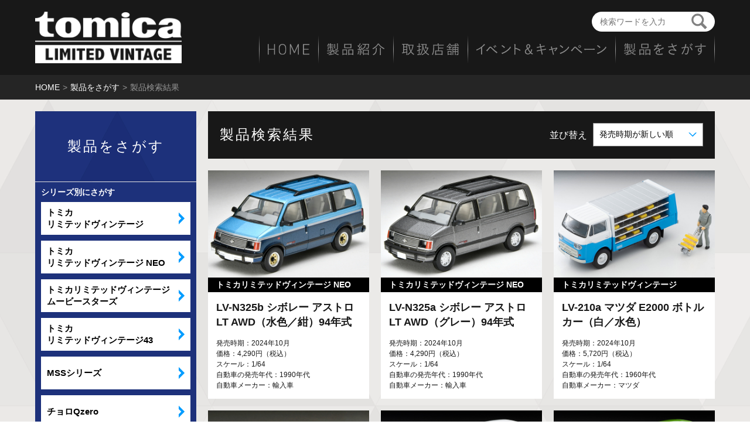

--- FILE ---
content_type: text/html; charset=UTF-8
request_url: https://minicar.tomytec.co.jp/product/search.html?yyyy=2024&mm=10
body_size: 18458
content:
<!DOCTYPE html>
<html lang="ja">
<head>
<meta charset="UTF-8" />
<!-- Google Tag Manager -->
<script>(function(w,d,s,l,i){w[l]=w[l]||[];w[l].push({'gtm.start':
new Date().getTime(),event:'gtm.js'});var f=d.getElementsByTagName(s)[0],
j=d.createElement(s),dl=l!='dataLayer'?'&l='+l:'';j.async=true;j.src=
'https://www.googletagmanager.com/gtm.js?id='+i+dl;f.parentNode.insertBefore(j,f);
})(window,document,'script','dataLayer','GTM-MZGSD6');</script>
<!-- End Google Tag Manager --><meta name="viewport" content="width=device-width,initial-scale=1.0,minimum-scale=1.0"><meta name="format-detection" content="telephone=no">
<title>製品検索結果 | 製品をさがす | tomica LIMITED VINTAGE TLV</title>
<meta name="description" content="tomica LIMITED VINTAGE TLV 公式サイトの「製品をさがす」ページです。" />
<meta name="keyword" content="トミカリミテッドヴィンテージ,トミカリミテッドヴィンテージNEO,トミカラマヴィンテージ,名車座,チョロQzero,トミカエブロ,トミカ,株式会社トミーテック" />
<meta property="og:type" content="article" />
<meta property="og:site_name" content="tomica LIMITED VINTAGE TLV" />
<meta property="og:title" content="製品をさがす | tomica LIMITED VINTAGE TLV" />
<meta property="og:description" content="tomica LIMITED VINTAGE TLV 公式サイトの「製品をさがす」ページです。" />
<meta property="og:url" content="https://minicar.tomytec.co.jp/product/" />
<meta property="og:image" content="https://minicar.tomytec.co.jp/common/img/ogp.png" />
<meta property="og:locale" content="ja_JP" />
<meta name="twitter:card" content="summary_large_image">
<meta name="twitter:site" content="@tomytec_minicar">
<meta name="twitter:creator" content="@tomytec_minicar">
<meta name="twitter:domain" content="minicar.tomytec.co.jp">
<meta name="twitter:title" content="製品をさがす | tomica LIMITED VINTAGE TLV">
<meta name="twitter:image:src" content="https://minicar.tomytec.co.jp/common/img/ogp.png">
<link rel="shortcut icon" href="/common/img/favicon.ico" type="image/x-icon">
<link rel="stylesheet" href="/common/css/common.css?test1" media="all" />
<link rel="stylesheet" href="css/search.css?test12">
<script src="/common/js/jquery.js"></script>
<script src="/common/js/jquery.tile.js"></script>
<script src="/common/js/breakpoints.js"></script>
<script src="/common/js/common.js"></script>
<script>
var queries = {"keyword":"","yyyy":"","mm":"","series":"","scale":"","release":"","maker":"","sorts":"","page":"1"};
$(function(){

	$(window).setBreakpoints({
        distinct: true,
        breakpoints: [640]
    });

	$(window).resize(function(){
		dblineupTitle();

	});

	$(".sortable select").change(function(){

		queries["sorts"] = $(this).val();
       var query = "";
		for (var key in queries) {
			if(queries[key]){

				query += "&"+key+"="+queries[key];

			}
		}
		if(query){
			query = "?"+query.slice(1);
		}

		location.href = "/product/search.html"+query;
	});

	$('.btn_more').click(function(){
	if(!$(this).hasClass('loading')){
		$(this).addClass('loading');
		queries["page"] = Number(queries["page"])+1;
		dataType = "add";
		getSearchResult();
		changeURL();
	}
	});

	function dblineupTitle(){
		if($(window).width() <= 640){

			$('#result ul li .wrap').tile(2);
		}else{
			$('#result ul li .wrap').tile(3);
		}
	}


	var val = getUrlVars();
	var dataType = "all";
	var page = 1;

	function getUrlVars()
	{
	    var vars = [], max = 0, hash = "", array = "";
	    var url = window.location.search;

	    hash  = url.slice(1).split('&');
	    max = hash.length;
	    for (var i = 0; i < max; i++) {
	        array = hash[i].split('=');
	        vars.push(array[0]);
	        vars[array[0]] = array[1];
	    }

	    return vars;
	}
	function changeURL(){
		var query = "";
		for (var key in queries) {
			if(queries[key]){

				query += "&"+key+"="+queries[key];

			}
		}
		if(query){
			query = "?"+query.slice(1);
		}

		history.replaceState('','','/product/search.html'+query);

	}
	function getQuery(){

		if(val["keyword"]){
			queries["keyword"] = decodeURIComponent(val["keyword"]);
			$('#keyword input').val(queries["keyword"]);
		}
		if(val["yyyy"]){

			queries["yyyy"] = val["yyyy"];
			$('#yyyy').val(queries["yyyy"]);
		}
		if(val["mm"]){
			queries["mm"] = val["mm"];
			$('#mm').val(queries["mm"]);
		}
		if(val["series"]){
			queries["series"] = val["series"];
			$('#series').val(queries["series"]);
		}
		if(val["scale"]){
			queries["scale"] = val["scale"];
			$('#scale').val(queries["scale"] );
		}
		if(val["release"]){
			queries["release"] = val["release"];
			$('#release').val(queries["release"]);
		}
		if(val["maker"]){
			queries["maker"] = val["maker"];
			$('#maker').val(queries["maker"]);
		}
		if(val["sorts"]){
			queries["sorts"] = val["sorts"];
			$('.sortable select').val(val["sorts"]);
		}
		if(val["page"]){
			queries["page"] = val["page"];
		}
	}
	getQuery();


	function getSearchResult(){
		$.ajax({
		     url: "api/search.php",
		     type: "POST",
		     data: { keyword : queries["keyword"],
		     	yyyy:queries["yyyy"],
		     	mm:queries["mm"],
		     	series:queries["series"],
		     	scale:queries["scale"],
		     	release:queries["release"],
		     	maker:queries["maker"],
		     	dataType:dataType,
		     	sorts:queries["sorts"],
		     	page:queries["page"]},
		     dataType: 'json',
		     cache:false,
		     success: function(data) {

		     	$(".btn_more").removeClass('loading');

		     	if(data["dblineup_src"].length){


		     	if(dataType == "all"){
		     		$('#result').html('<ul class="clearfix">'+data["dblineup_src"]+'</ul>');
		     	}else{
		     		$('#result ul').append(data["dblineup_src"]);
		     	}

		     	if(!data["btn_flg"]){
		     		$('.btn_more').remove();
		     	}else{
		     		$('.btn_more').css('display','block');
		     	}
		     	dblineupTitle();
		     	}else{
		     		$('#result').html('<div id="empty"><p>条件と一致する製品は見つかりませんでした。</p></div>');
		     		$('.sortable').remove();
		     		$('.btn_more').remove();
		     	}
		     }});

		}
	getSearchResult();
	function getFormVal(){
		queries["page"] = 1;
		var query = "";
		queries["keyword"] = $('#keyword input').val();
		queries["yyyy"] = $('#yyyy').val();
		queries["mm"] = $('#mm').val();
		queries["series"] = $('#series').val();
		queries["scale"] = $('#scale').val();
		queries["release"] = $('#release').val();
		queries["maker"] = $('#maker').val();

		for (var key in queries) {
			if(queries[key]){
				query += "&"+key+"="+queries[key];
			}
		}
		if(query){
			query = "?"+query.slice(1);
		}
		location.href = "/product/search.html"+query;
	}

	$('.forms a').click(function(){
		getFormVal();
		return false;
	});
	$('.forms select').each(function(){
		if(!$(this).val()){
			$(this).addClass('selected');
		}
	});
	$('.forms select').change(function(){
		if(!$(this).val()){
			$(this).addClass('selected');
		}else{
			$(this).removeClass('selected');
		}
	});
	$(document).on("keypress", ".forms input", function(e) {

		if (e.keyCode == 13) {

		if (e.shiftKey) {

		} else if ($(".forms input").val().replace(/\s/g, "").length > 0) {
			getFormVal();
		}
		} else {
		}
	});
});
</script>
</head>
<body>
<!-- Google Tag Manager (noscript) -->
<noscript><iframe src="https://www.googletagmanager.com/ns.html?id=GTM-MZGSD6"
height="0" width="0" style="display:none;visibility:hidden"></iframe></noscript>
<!-- End Google Tag Manager (noscript) -->
<header>
	<div class="wrapper">
	<div class="inner clearfix">
		<h1><a href="/"><img src="/common/img/tlvlogo.png" alt="tomica LIMITED VINTAGE TLV"></a></h1>
		<div class="searchform yugo clearfix">
			<div class="posrel">
				<input type="text" placeholder="検索ワードを入力" />
				<button></button>
			</div>
		</div>
	</div>
	<a class="btn_menu pcNone" href="#" onclick="return false">
		<img src="/common/img/menu_open.svg" alt="MENU" class="open">
		<img src="/common/img/menu_close.svg" alt="MENU" class="close">
	</a>
	<nav>
		<ul class="clearfix">
			<li><a href="/"><img src="/common/img/globalnavi1.svg" alt="HOME"></a></li>
			<li><a href="/lineup/"><img src="/common/img/globalnavi2.svg" alt="製品紹介"></a></li>
			<li><a href="/shop/"><img src="/common/img/globalnavi3.svg" alt="取扱店鋪"></a></li>
			<li><a href="/event/"><img src="/common/img/globalnavi4.svg" alt="イベント&キャンペーン"></a></li>
			<li><a href="/product/"><img src="/common/img/globalnavi5.svg" alt="製品をさがす"></a></li>
		</ul>
	</nav>
	</div>
</header><div id="gBreadcrumb" class="yugo spNone">
<nav>
	<ul>
		<li><a href="/">HOME</a></li><li><a href="./">製品をさがす</a></li><li>製品検索結果</li>
	</ul>
</nav>
</div>
<div id="content" class="clearfix">
	<div id="content_wrapper" class="clearfix">
<div class="theLeft spNone">
<div class="genre yugo">
			<h1 class="yugo">製品をさがす</h1>
			<div class="colorbg">
			<h2>シリーズ別にさがす</h2>
			<ul class="clearfix">
				<li><a href="search.html?series=1"><p>トミカ<br class="spNone">リミテッドヴィンテージ</p></a></li>
				<li><a href="search.html?series=2"><p>トミカ<br class="spNone">リミテッドヴィンテージ NEO</p></a></li>
				<li><a href="search.html?series=24"><p>トミカリミテッドヴィンテージ <br class="spNone">ムービースターズ</p></a></li>
				<li><a href="search.html?series=3"><p>トミカ<br class="spNone">リミテッドヴィンテージ43</p></a></li>
				<li><a href="search.html?series=4"><p>MSSシリーズ</p></a></li>
				<li><a href="search.html?series=5"><p>チョロQzero</p></a></li>
				<li><a href="search.html?series=6"><p>イグニッションモデル<br class="spNone"> × トミーテック</p></a></li>
			</ul>
			</div>
			<div class="colorbg">
			<h2>自動車メーカー別にさがす</h2>
			<ul class="clearfix">
				<li><a href="search.html?maker=1"><p>いすゞ自動車</p></a></li>
				<li><a href="search.html?maker=2"><p>スズキ</p></a></li>
				<li><a href="search.html?maker=3"><p>SUBARU</p></a></li>
				<li><a href="search.html?maker=4"><p>ダイハツ工業</p></a></li>
				<li><a href="search.html?maker=5"><p>トヨタ自動車</p></a></li>
				<li><a href="search.html?maker=6"><p>日産自動車</p></a></li>
				<li><a href="search.html?maker=7"><p>日野自動車</p></a></li>
				<li><a href="search.html?maker=8"><p>プリンス自動車</p></a></li>
				<li><a href="search.html?maker=9"><p>本田技研工業</p></a></li>
				<li><a href="search.html?maker=10"><p>マツダ</p></a></li>
				<li><a href="search.html?maker=11"><p>三菱自動車</p></a></li>
				<li><a href="search.html?maker=15"><p>三菱ふそうトラック・バス</p></a></li>
				<li><a href="search.html?maker=12"><p>UDトラックス</p></a></li>
				<li><a href="search.html?maker=13"><p>輸入車</p></a></li>
				<li><a href="search.html?maker=14"><p>その他</p></a></li>
			</ul>
			</div>
		</div>
</div>
<div class="theRight">
	<h1>
		
	</h1>
	<div class="sortable yugo clearfix">
		<h2 class="spNone">製品検索結果</h2>
		<select id="sort">
			<option value="">発売時期が新しい順</option>
			<option value="1">発売時期が古い順</option>
			<option value="2">価格が高い順</option>
			<option value="3">価格が低い順</option>
		</select>
		<label class="spNone">並び替え</label>
	</div>
	<div id="result" class="yugo">

	</div>
	<a class="btn_more loading" href="#" onclick="return false;"><span>もっと見る</span><img src="/common/img/loading-bubbles.svg" alt=""></a>
</div>
</div>
<section id="middle" class="yugo clearfix">
	<div class="inner clearfix">

			<div class="forms clearfix">
				<h2>条件を指定してさがす</h2>
				<ul class="clearfix">
					<li id="keyword">
						<label>検索ワード</label>
						<input type="text" placeholder="検索ワードを入力" />
					</li>
					<li id="productrelease">
						<label>製品発売時期</label>
						<div class="clearfix">
							<div>
								<select id="yyyy">
									<option value="">指定しない</option>
									<option value="2004">2004</option><option value="2005">2005</option><option value="2006">2006</option><option value="2007">2007</option><option value="2008">2008</option><option value="2009">2009</option><option value="2010">2010</option><option value="2011">2011</option><option value="2012">2012</option><option value="2013">2013</option><option value="2014">2014</option><option value="2015">2015</option><option value="2016">2016</option><option value="2017">2017</option><option value="2018">2018</option><option value="2019">2019</option><option value="2020">2020</option><option value="2021">2021</option><option value="2022">2022</option><option value="2023">2023</option><option value="2024">2024</option><option value="2025">2025</option><option value="2026">2026</option>								</select>
								<span>年</span>
							</div>
							<div>
								<select id="mm">
									<option value="">指定しない</option>
									<option value="1">1</option>
									<option value="2">2</option>
									<option value="3">3</option>
									<option value="4">4</option>
									<option value="5">5</option>
									<option value="6">6</option>
									<option value="7">7</option>
									<option value="8">8</option>
									<option value="9">9</option>
									<option value="10">10</option>
									<option value="11">11</option>
									<option value="12">12</option>
								</select>
								<span>月</span>
							</div>
						</div>
					</li>
					<li>
						<label>製品シリーズ</label>
						<select id="series">
							<option value="">指定しない</option>
							<option value="1">トミカリミテッドヴィンテージ</option><option value="2">トミカリミテッドヴィンテージ NEO</option><option value="3">トミカリミテッドヴィンテージ43</option><option value="4">MSSシリーズ</option><option value="5">チョロQzero</option><option value="6">イグニッションモデル×トミーテック</option><option value="7">トミカラマヴィンテージ</option><option value="8">特別シリーズ</option><option value="9">あぶない刑事</option><option value="10">西部警察</option><option value="21">大都会</option><option value="11">太陽にほえろ！</option><option value="12">特捜最前線</option><option value="13">CRAZY KEN'S CAR CLUB</option><option value="14">スネークモータース</option><option value="15">昭和のラジオデイズ</option><option value="16">名車座</option><option value="17">トミカエブロ</option><option value="19">Q's</option><option value="18">その他</option>						</select>
					</li>
					<li>
						<label>スケール</label>
						<select id="scale">
							<option value="">指定しない</option>
							<option value="1">1/6</option><option value="7">1/18</option><option value="2">1/24</option><option value="3">1/35</option><option value="4">1/43</option><option value="5">1/64</option><option value="6">デフォルメ</option>						</select>
					</li>
					<li>
						<label>自動車の発売年代</label>
						<select id="release">
							<option value="">指定しない</option>
							<option value="1">1950年代</option><option value="2">1960年代</option><option value="3">1970年代</option><option value="4">1980年代</option><option value="5">1990年代</option><option value="6">2000年代</option><option value="7">2010年代</option><option value="8">2020年代</option>						</select>
					</li>
					<li>
						<label>自動車メーカー</label>
						<select id="maker">
							<option value="">指定しない</option>
							<option value="1">いすゞ自動車</option><option value="2">スズキ</option><option value="3">SUBARU</option><option value="4">ダイハツ工業</option><option value="5">トヨタ自動車</option><option value="6">日産自動車</option><option value="7">日野自動車</option><option value="8">プリンス自動車</option><option value="9">本田技研工業</option><option value="10">マツダ</option><option value="11">三菱自動車</option><option value="15">三菱ふそうトラック・バス</option><option value="12">UDトラックス</option><option value="13">輸入車</option><option value="14">その他</option>						</select>
					</li>
				</ul>
				<a href="#" onclick="return false;"><span>この条件で検索</span></a>
			</div>

	<a id="btn_gPrev" href="#" onclick="javascript:window.history.back(-1);return false;">前のページへ戻る</a>
	</div>
</div>
</section>

<footer>
	<a class="pcNone btn_pagetop clearfix" href="#" onclick="return false"><img src="/common/img/pagetop_sp.svg" alt="PAGE TOP"></a>
	<a class="spNone btn_pagetop over clearfix" href="#" onclick="return false"><img src="/common/img/pagetop_pc_no.png" alt="PAGE TOP"></a>
	<div class="inner">
	<nav class="yugo">
		<ul class="clearfix">
			<li><a href="http://www.tomytec.co.jp/support/" target="_blank">お問い合わせ</a></li>
			<li><a href="http://www.tomytec.co.jp/policy/" target="_blank">サイトポリシー</a></li>
			<li><a href="http://www.tomytec.co.jp/policy/" target="_blank">プライバシーポリシー</a></li>
			<li><a href="/sitemap/">サイトマップ</a></li>
		</ul>
	</nav>
	</div>
	<div class="bottom">
		<a href="http://www.tomytec.co.jp" target="_blank"><img src="/common/img/tomyteclogo.png" alt="TOMYTEC"></a>
		<small><img src="/common/img/copyright.png" alt="© TOMYTEC, All Rights Reserved"></small>
	</div>
</footer><!-- Global site tag (gtag.js) - Google Analytics -->
<script async src="https://www.googletagmanager.com/gtag/js?id=UA-118050418-1"></script>
<script>
  window.dataLayer = window.dataLayer || [];
  function gtag(){dataLayer.push(arguments);}
  gtag('js', new Date());
  gtag('config', 'UA-118050418-1');
</script></body>
</html>


--- FILE ---
content_type: text/css
request_url: https://minicar.tomytec.co.jp/common/css/common.css?test1
body_size: 8758
content:
@import url("reset.css");@font-face{font-family:"YuGothic M";src:local("Yu Gothic Medium")}html{font-size:62.5%}body{color:#000;width:100%;padding:0;margin:0;font-size:1.4rem;font-family:"游ゴシック Medium", "Yu Gothic Medium", "游ゴシック体", YuGothic, "ヒラギノ角ゴ Pro", "Hiragino Kaku Gothic Pro", "メイリオ", "Meiryo", sans-serif}a img{outline:1px solid transparent}@media all and (-ms-high-contrast: none){body{font-family:"メイリオ",Meiryo,"游ゴシック",YuGothic,"ヒラギノ角ゴ Pro W3","Hiragino Kaku Gothic Pro","ＭＳ Ｐゴシック","MS PGothic",sans-serif}}select:-moz-focusring{color:transparent !important;text-shadow:0 0 0 #000}option:not(:checked){color:black}.clearfix:before,.clearfix:after{content:"";display:table}.clearfix:after{clear:both}.clearfix{zoom:1}@media print, screen{.spNone{display:none}.pcNone{display:block}input[type=text],select{font-size:16px !important}header{width:100%;background:#181818}header .inner{width:100%;padding:3.125vw;-moz-box-sizing:border-box;-webkit-box-sizing:border-box;box-sizing:border-box;position:relative}header .inner h1{width:39.06vw;display:block}header .inner h1 img{display:block;width:39.06vw}header .inner .searchform{background:#fff;-moz-border-radius:14px;-webkit-border-radius:14px;border-radius:14px;padding-left:13px;width:49.375vw;position:absolute;right:3.125vw;bottom:3.125vw;display:block;-moz-box-sizing:border-box;-webkit-box-sizing:border-box;box-sizing:border-box}header .inner .searchform input:focus::-webkit-input-placeholder{color:transparent}header .inner .searchform input:focus:-moz-placeholder{color:transparent}header .inner .searchform input:focus::-moz-placeholder{color:transparent}header .inner .searchform input{padding:0;margin:0;outline:0;border:0;width:calc(49.375vw - 54px);font-size:12px;line-height:28px;vertical-align:middle;background:transparent;vertical-align:baseline}header .inner .searchform button{width:22px;height:22px;background-image:url(../img/searchicon.png);background-size:22px;border-style:none;background-color:#fff;cursor:pointer;position:absolute;top:3px;right:10px}header a.btn_menu{background-color:#252525;width:100%;text-align:center}header a.btn_menu.open img.open{display:none}header a.btn_menu.open img.close{display:inline-block}header a.btn_menu img{margin:3.125vw 0;height:3.75vw}header a.btn_menu img.close{display:none}header nav{padding:0 6.25vw;display:none}header nav ul li{border-bottom:1px solid #252525}header nav ul li:last-of-type{border-bottom:none}header nav ul li a{width:100%;display:block}header nav ul li a img{height:4.6875vw;margin:4.6875vw 0}#bottomsBanner{background-size:217.8vw auto;background-position:center top}#bottomsBanner .inner{padding:3.125vw}#bottomsBanner .inner ul li{width:50%;margin-top:1.25vw;-moz-box-sizing:border-box;-webkit-box-sizing:border-box;box-sizing:border-box;float:left}#bottomsBanner .inner ul li:nth-child(odd){padding-right:0.625vw}#bottomsBanner .inner ul li:nth-child(even){padding-left:0.625vw}#bottomsBanner .inner ul li a{width:100%;display:block}#bottomsBanner .inner ul li a img{width:100%}footer{background-color:#252525}footer a.btn_pagetop{background-color:#000000;text-align:center;width:100%}footer a.btn_pagetop img{margin:3.125vw 0;width:32.8125vw;display:inline-block}footer nav{padding:3.125vw 6.25vw}footer nav ul li{height:30px}footer nav ul li a{height:30px;display:table-cell;vertical-align:middle;color:#AAAAAA;text-decoration:none;font-size:12px}footer .bottom{padding:12.5vw 0;text-align:center;background-color:#181818}footer .bottom a{width:37.1875vw;display:block;margin:0 auto}footer .bottom a img{width:100%}footer .bottom small{display:block;margin-top:1.875vw}footer .bottom small img{width:44.375vw}a#btn_gPrev{font-size:12px;font-weight:bold;color:#AAAAAA;background-size:7px 8px;background-image:url(../img/triangle_blue_left.svg);background-repeat:no-repeat;background-position:left 6px center;background-color:#000;padding:5px 10px 5px 24px;margin-bottom:3.125vw;display:inline-block;line-height:1em;text-decoration:none}}@media screen and (min-width: 640px){.spNone{display:block}.pcNone{display:none}input[type=text],select{font-size:14px !important}header .wrapper{width:1200px;padding:20px 20px;margin:0 auto;position:relative;-moz-box-sizing:border-box;-webkit-box-sizing:border-box;box-sizing:border-box}header .inner{padding:0;margin:0}header .inner h1{width:250px}header .inner h1 img{width:250px}header .inner .searchform{-moz-border-radius:17px;-webkit-border-radius:17px;border-radius:17px;padding-left:14px;width:210px;right:0;bottom:auto;top:0}header .inner .searchform input{padding:0;margin:0;outline:0;border:0;width:150px;font-size:14px;line-height:34px;height:34px;vertical-align:middle;background:transparent;vertical-align:baseline}header .inner .searchform button{width:27px;height:27px;background-image:url(../img/searchicon.png);background-size:27px;border-style:none;background-color:#fff;cursor:pointer;position:absolute;top:3px;right:13px}header .inner .searchform button:hover{filter:progid:DXImageTransform.Microsoft.Alpha(Opacity=50);opacity:.5}header nav{padding:0;display:block !important;position:absolute;right:20px;bottom:20px}header nav ul{background-image:url(../img/gnaviline.png);background-repeat:no-repeat;background-position:top right}header nav ul li{float:left;border-bottom:none;background-image:url(../img/gnaviline.png);background-repeat:no-repeat;background-position:top left}header nav ul li:last-of-type{border-bottom:none}header nav ul li:nth-child(1){width:101px}header nav ul li:nth-child(2){width:128px}header nav ul li:nth-child(3){width:127px}header nav ul li:nth-child(4){width:252px}header nav ul li:nth-child(5){width:170px}header nav ul li a{width:100%;display:block}header nav ul li a img{-moz-transition:opacity .2s linear;-o-transition:opacity .2s linear;-webkit-transition:opacity .2s linear;transition:opacity .2s linear}header nav ul li a:hover img{filter:progid:DXImageTransform.Microsoft.Alpha(enabled=false);opacity:1}header nav ul li a img{filter:progid:DXImageTransform.Microsoft.Alpha(Opacity=50);opacity:.5;height:20px;margin:14px 15px}#gBreadcrumb{background-color:#252525}#gBreadcrumb nav{width:1200px;-moz-box-sizing:border-box;-webkit-box-sizing:border-box;box-sizing:border-box;margin:0 auto;padding:14px 20px}#gBreadcrumb nav ul li{display:inline-block;color:#969696}#gBreadcrumb nav ul li a{color:#fff;text-decoration:none;-moz-transition:color .2s linear;-o-transition:color .2s linear;-webkit-transition:color .2s linear;transition:color .2s linear}#gBreadcrumb nav ul li a:hover{color:#009CFF}#gBreadcrumb nav ul li:after{content:">";margin:0 5px}#gBreadcrumb nav ul li:last-of-type:after{content:"";margin:0}#bottomsBanner{background-size:1395px 523px}#bottomsBanner .inner{padding:4px 20px 20px 20px;-moz-box-sizing:border-box;-webkit-box-sizing:border-box;box-sizing:border-box;width:1200px;margin:0 auto}#bottomsBanner .inner ul{margin-top:0}#bottomsBanner .inner ul li{width:180px;margin-top:16px;margin-right:16px}#bottomsBanner .inner ul li:nth-child(odd){padding-right:0}#bottomsBanner .inner ul li:nth-child(even){padding-left:0}#bottomsBanner .inner ul li:nth-child(6n){margin-right:0}#bottomsBanner .inner ul li a{display:inline-block;background-color:#fff}#bottomsBanner .inner ul li a img{width:180px;display:block;-moz-backface-visibility:hidden;-webkit-backface-visibility:hidden;backface-visibility:hidden;-moz-transition:opacity .2s linear;-o-transition:opacity .2s linear;-webkit-transition:opacity .2s linear;transition:opacity .2s linear}#bottomsBanner .inner ul li a:hover img{filter:progid:DXImageTransform.Microsoft.Alpha(Opacity=70);opacity:.7}footer a.btn_pagetop{width:60px;height:60px;position:fixed;right:30px;bottom:30px}footer a.btn_pagetop img{margin:0;width:60px;display:block}footer .inner{-moz-box-sizing:border-box;-webkit-box-sizing:border-box;box-sizing:border-box;width:1180px;padding:18px 10px 20px 10px;margin:0 auto}footer nav{padding:0}footer nav ul li{height:auto;float:left;margin-right:28px}footer nav ul li a{height:auto;display:inline-block;font-size:16px;-moz-transition:color .2s linear;-o-transition:color .2s linear;-webkit-transition:color .2s linear;transition:color .2s linear}footer nav ul li a:hover{color:#fff}footer .bottom{padding:37px 0}footer .bottom a{width:149px}footer .bottom a img{width:149px}footer .bottom small{margin-top:7px}footer .bottom small img{width:177px}a#btn_gPrev{font-size:16px;background-size:8px 10px;background-position:left 10px center;padding:8px 10px 6px 27px;margin-bottom:20px;-moz-transition:ease .2s;-o-transition:ease .2s;-webkit-transition:ease .2s;transition:ease .2s}a#btn_gPrev:hover{background-color:#252525;color:#fff}}


--- FILE ---
content_type: text/css
request_url: https://minicar.tomytec.co.jp/product/css/search.css?test12
body_size: 12397
content:
@media print, screen{#content{background-image:url(../../common/img/bg05.png);background-size:217.8vw auto;background-position:center top}.theRight h1 img{width:100%}.theRight .sortable{padding:6.25vw 3.125vw;background-color:#181818}.theRight .sortable select{background-color:#fff;background-image:url(../../common/img/arrow04.svg);background-repeat:no-repeat;background-size:10px 6px;background-position:right 10px center;width:100%;-moz-box-sizing:border-box;-webkit-box-sizing:border-box;box-sizing:border-box;-moz-border-radius:0;-webkit-border-radius:0;border-radius:0;font-size:14px;border:1px solid #888888;padding:10px;-moz-appearance:none;-webkit-appearance:none}.theRight .sortable select::-moz-focus-inner{border:0;outline:0}.theRight .sortable select:focus{outline:0}.theRight .sortable select::-ms-expand{display:none}.theRight #result{padding:0 3.125vw}.theRight #result #empty{height:50vw}.theRight #result #empty p{vertical-align:middle;line-height:50vw;text-align:center;width:100%}.theRight #result ul{margin-bottom:7.8125vw}.theRight #result ul li{margin-top:3.125vw;width:50%;float:left;-moz-box-sizing:border-box;-webkit-box-sizing:border-box;box-sizing:border-box}.theRight #result ul li:nth-child(odd){padding-right:1.5625vw}.theRight #result ul li:nth-child(even){padding-left:1.5625vw}.theRight #result ul li a{color:#181818;background-color:#fff;display:block;text-decoration:none}.theRight #result ul li a .thumb{background-color:#fff;max-height:30vw;height:30vw;overflow:hidden;width:100%;position:relative;pointer-events:none}.theRight #result ul li a .thumb img{position:absolute;left:0;right:0;top:0;bottom:0;margin:auto;max-width:100%;max-height:100.5%}.theRight #result ul li a .category{font-size:8px;font-weight:bold;color:#fff;background-color:#000000;line-height:1.25em;padding:4px 6px}.theRight #result ul li a .spec{padding:10px}.theRight #result ul li a .spec h3{font-size:12px;font-weight:bold;margin-bottom:5px;line-height:1.4em}.theRight #result ul li a .spec p{font-size:10px;line-height:1.4em}.theRight .btn_more{width:115px;height:45px;font-size:16px;color:#AAA;text-decoration:none;margin:0 auto 7.8125vw auto;background-color:#000;background-image:url(../../common/img/arrow04.svg);background-size:10px 5px;background-repeat:no-repeat;background-position:right 10px center}.theRight .btn_more img{display:none}.theRight .btn_more span{width:115px;height:45px;display:table-cell;vertical-align:middle;padding-left:10px}.theRight .btn_more.loading{background-color:transparent;background-image:none}.theRight .btn_more.loading span{display:none}.theRight .btn_more.loading img{height:45px;display:block;margin:0 auto}#middle>.inner{padding:3.125vw 3.125vw 0 3.125vw}#middle .wrapper{background-color:#000;padding:0 3.125vw 20px 3.125vw;margin-bottom:15.625vw}#middle h2{font-size:16px;font-weight:bold}#middle .forms{background-color:#fff;padding:3.125vw 3.125vw 0 3.125vw;margin-bottom:15.625vw}#middle .forms h2{margin:8px 0 0 0}#middle .forms ul{margin-top:10px}#middle .forms ul li label{display:block;font-size:14px;font-weight:bold;margin:8px 0}#middle .forms ul li input:focus::-webkit-input-placeholder{color:transparent}#middle .forms ul li input:focus:-moz-placeholder{color:transparent}#middle .forms ul li input:focus::-moz-placeholder{color:transparent}#middle .forms ul li input{border:1px solid #888888;padding:0 10px;height:36px;width:100%;outline:0;-moz-border-radius:0;-webkit-border-radius:0;border-radius:0;-webkit-appearance:none;-moz-box-sizing:border-box;-webkit-box-sizing:border-box;box-sizing:border-box}#middle .forms ul li select{background-image:url(../../common/img/arrow04.svg);background-repeat:no-repeat;background-size:10px 6px;background-position:right 10px center;width:100%;color:#000;background-color:#fff;-moz-box-sizing:border-box;-webkit-box-sizing:border-box;box-sizing:border-box;-moz-border-radius:0;-webkit-border-radius:0;border-radius:0;border:1px solid #888888;padding:0 10px;height:36px;-moz-appearance:none;-webkit-appearance:none}#middle .forms ul li select.selected{color:#AAA}#middle .forms ul li select::-moz-focus-inner{border:0;outline:0}#middle .forms ul li select:focus{outline:0}#middle .forms ul li select::-ms-expand{display:none}#middle .forms ul li#productrelease>div div{width:50%;float:left}#middle .forms ul li#productrelease>div div select{width:calc(100% - 25px)}#middle .forms ul li#productrelease>div div span{font-size:14px;font-weight:bold}#middle .forms ul li#productrelease>div div:last-of-type select{margin-left:5px}#middle .forms a{background-color:#000;text-decoration:none;width:143px;height:45px;display:block;background-image:url(../../common/img/arrow03.svg);background-size:5px 10px;background-repeat:no-repeat;background-position:right 10px center;margin:25px auto}#middle .forms a span{padding-left:10px;font-size:16px;color:#AAAAAA;height:45px;display:table-cell;vertical-align:middle}}@media screen and (min-width: 640px){#content{background-size:1395px 523px}#content #content_wrapper{width:1200px;-moz-box-sizing:border-box;-webkit-box-sizing:border-box;box-sizing:border-box;padding:0 20px;margin:20px auto 0 auto}#content .theLeft{float:left;width:275px}#content .theLeft .genre h1{font-size:24px;color:#fff;letter-spacing:3px;background-image:url(../../common/img/bg04.png);height:120px;line-height:120px;vertical-align:middle;text-align:center}#content .theLeft .genre .colorbg{background-color:#1D317B;margin-top:1px;padding:10px}#content .theLeft .genre .colorbg h2{font-size:14px;color:#fff;font-weight:bold}#content .theLeft .genre .colorbg ul li{margin-top:10px}#content .theLeft .genre .colorbg ul li a{display:block;background-color:#fff;background-image:url(../../common/img/arrow03.svg);background-size:10px 20px;background-position:right 10px center;background-repeat:no-repeat;height:56px;color:#000;text-decoration:none;-moz-box-sizing:border-box;-webkit-box-sizing:border-box;box-sizing:border-box;padding:0 10px}#content .theLeft .genre .colorbg ul li a p{-moz-transition:color .2s ease;-o-transition:color .2s ease;-webkit-transition:color .2s ease;transition:color .2s ease;font-size:15px;height:56px;line-height:1.375em;display:table-cell;vertical-align:middle;font-weight:bold}#content .theLeft .genre .colorbg ul li a:hover p{color:#009CFF}#content .theRight{width:865px;float:right}#content .theRight h1 img{width:100%}#content .theRight .sortable{padding:20px}#content .theRight .sortable h2{color:#fff;font-size:24px;float:left;height:39px;line-height:39px;letter-spacing:3px}#content .theRight .sortable label{color:#fff;font-size:16px;float:right;display:table-cell;vertical-align:middle;height:41px;line-height:41px;margin-right:10px}#content .theRight .sortable select{background-color:#fff;background-size:14px 8px;width:188px;float:right;padding:0;-moz-box-sizing:border-box;-webkit-box-sizing:border-box;box-sizing:border-box;-moz-border-radius:0;-webkit-border-radius:0;border-radius:0;font-size:14px;border:1px solid #888888;padding:10px;-moz-appearance:none;-webkit-appearance:none}#content .theRight .sortable select::-moz-focus-inner{border:0;outline:0}#content .theRight .sortable select:focus{outline:0}#content .theRight .sortable select::-ms-expand{display:none}#content .theRight #result{padding:0}#content .theRight #result #empty{height:200px}#content .theRight #result #empty p{vertical-align:middle;line-height:200px;text-align:center;font-size:18px;width:100%}#content .theRight #result ul{margin-bottom:50px}#content .theRight #result ul li{margin-top:20px;width:275px;float:left;margin-right:20px}#content .theRight #result ul li:nth-child(odd){padding-right:0}#content .theRight #result ul li:nth-child(even){padding-left:0}#content .theRight #result ul li:nth-child(3n){margin-right:0}#content .theRight #result ul li a{color:#181818;background-color:#fff;display:block;text-decoration:none}#content .theRight #result ul li a .thumb{background-color:#fff;max-height:183px;height:183px;overflow:hidden;width:100%;position:relative}#content .theRight #result ul li a .thumb img{-moz-transition:opacity .2s ease;-o-transition:opacity .2s ease;-webkit-transition:opacity .2s ease;transition:opacity .2s ease}#content .theRight #result ul li a .category{font-size:14px;padding:4px 14px;-moz-transition:background-color .2s ease;-o-transition:background-color .2s ease;-webkit-transition:background-color .2s ease;transition:background-color .2s ease}#content .theRight #result ul li a .spec{padding:14px;-moz-transition:color .2s ease;-o-transition:color .2s ease;-webkit-transition:color .2s ease;transition:color .2s ease}#content .theRight #result ul li a .spec h3{font-size:18px;margin-bottom:14px;line-height:1.4em}#content .theRight #result ul li a .spec p{font-size:12px;line-height:1.5em}#content .theRight #result ul li a:hover .thumb img{filter:progid:DXImageTransform.Microsoft.Alpha(Opacity=70);opacity:.7}#content .theRight #result ul li a:hover .category{background-color:#444444}#content .theRight #result ul li a:hover .spec{color:#6E6E6E}#content .theRight .btn_more{width:168px;height:60px;font-size:22px;margin:0 auto 50px auto;background-size:20px 10px;background-position:right 15px center;-moz-transition:color .2s ease;-o-transition:color .2s ease;-webkit-transition:color .2s ease;transition:color .2s ease}#content .theRight .btn_more span{width:168px;height:60px;padding-left:12px}#content .theRight .btn_more:hover{color:#fff}#content .theRight .btn_more.loading img{height:60px}#middle{background-size:1395px 523px}#middle>.inner{-moz-box-sizing:border-box;-webkit-box-sizing:border-box;box-sizing:border-box;width:1200px;padding:0 20px 0 20px;margin:0 auto}#middle .wrapper{padding:16px 60px 60px 60px;margin-bottom:96px}#middle h2{font-size:22px;margin:30px 0 10px 0}#middle .genre ul{margin-bottom:20px}#middle .genre ul li{margin-top:20px;margin-right:20px;width:275px;height:70px;-moz-box-sizing:border-box;-webkit-box-sizing:border-box;box-sizing:border-box;float:left}#middle .genre ul li:nth-child(4n){margin-right:0}#middle .genre ul li a{font-size:17px;padding-right:0;background-size:10px 20px;background-position:right 10px center}#middle .genre ul li a p{-moz-transition:ease .3s;-o-transition:ease .3s;-webkit-transition:ease .3s;transition:ease .3s;height:70px;padding-left:10px;line-height:1.444em}#middle .genre ul li a:hover p{color:#009CFF}#middle .forms{padding:0 30px;margin-top:60px;margin-bottom:100px}#middle .forms h2{margin:30px 0 0 0}#middle .forms ul{margin-top:0}#middle .forms ul li{width:346px;float:left;margin-top:30px;margin-right:31px}#middle .forms ul li:nth-child(3n){margin-right:0}#middle .forms ul li label{font-size:18px;margin:0 0 14px 0}#middle .forms ul li input{font-size:14px;border:1px solid #888888;padding:10px;width:100%;-moz-border-radius:0;-webkit-border-radius:0;border-radius:0;-webkit-appearance:none;-moz-box-sizing:border-box;-webkit-box-sizing:border-box;box-sizing:border-box;height:38px}#middle .forms ul li select{background-image:url(../../common/img/arrow04.svg);background-repeat:no-repeat;background-size:14px 8px;background-position:right 10px center;width:100%;height:38px;-moz-box-sizing:border-box;-webkit-box-sizing:border-box;box-sizing:border-box;-moz-border-radius:0;-webkit-border-radius:0;border-radius:0;font-size:14px;border:1px solid #888888;padding:0 10px;-moz-appearance:none;-webkit-appearance:none}#middle .forms ul li select::-moz-focus-inner{border:0;outline:0}#middle .forms ul li select:focus{outline:0}#middle .forms ul li select::-ms-expand{display:none}#middle .forms ul li#productrelease>div div{width:50%;float:left}#middle .forms ul li#productrelease>div div select{width:calc(100% - 25px)}#middle .forms ul li#productrelease>div div span{font-size:14px;font-weight:bold}#middle .forms ul li#productrelease>div div:last-of-type select{margin-left:5px}#middle .forms a{background-color:#000;text-decoration:none;width:218px;height:60px;display:block;background-image:url(../../common/img/arrow03.svg);background-size:10px 20px;background-repeat:no-repeat;background-position:right 20px center;margin:50px auto}#middle .forms a span{-moz-transition:color .2s ease;-o-transition:color .2s ease;-webkit-transition:color .2s ease;transition:color .2s ease;padding-left:20px;font-size:22px;color:#AAAAAA;height:60px;display:table-cell;vertical-align:middle}#middle .forms a:hover span{color:#fff}}


--- FILE ---
content_type: image/svg+xml
request_url: https://minicar.tomytec.co.jp/common/img/globalnavi3.svg
body_size: 10489
content:
<?xml version="1.0" encoding="UTF-8"?>
<svg width="92px" height="19px" viewBox="0 0 92 19" version="1.1" xmlns="http://www.w3.org/2000/svg" xmlns:xlink="http://www.w3.org/1999/xlink">
    <!-- Generator: Sketch 49 (51002) - http://www.bohemiancoding.com/sketch -->
    <title>globalnavi3</title>
    <desc>Created with Sketch.</desc>
    <defs>
        <polygon id="path-1" points="0 0.5175 19.7806 0.5175 19.7806 18.9995 0 18.9995"></polygon>
        <polygon id="path-3" points="0 19.3628 91.809 19.3628 91.809 -0.0002 0 -0.0002"></polygon>
        <polygon id="path-5" points="0 19.3628 91.809 19.3628 91.809 -0.0002 0 -0.0002"></polygon>
    </defs>
    <g id="Symbols" stroke="none" stroke-width="1" fill="none" fill-rule="evenodd">
        <g id="menu書き出し" transform="translate(-966.000000, -71.000000)">
            <g id="globalnavi3" transform="translate(966.000000, 71.000000)">
                <g id="Group-3" transform="translate(0.000000, 0.362800)">
                    <g id="Fill-1-Clipped">
                        <mask id="mask-2" fill="white">
                            <use xlink:href="#path-1"></use>
                        </mask>
                        <g id="path-1"></g>
                        <path d="M12.1016,3.3115 C12.5196,6.9415 13.2016,9.3405 14.4556,11.6285 C15.8646,9.1645 16.6126,6.8535 17.1846,3.3115 L12.1016,3.3115 Z M17.1626,2.0795 C17.6906,2.0795 18.2406,2.0575 18.7466,1.9915 C18.7026,2.2115 18.6146,2.7835 18.5486,3.2015 C18.0426,6.7885 16.9426,9.9785 15.2046,12.8605 C16.4146,14.6435 17.6246,15.7435 19.7806,17.0855 C19.4726,17.4375 19.2086,17.8555 18.9666,18.4495 C16.7886,16.9315 15.6656,15.8315 14.4126,14.0495 C13.0036,15.9415 11.7496,17.1515 9.7696,18.4715 C9.5496,17.9435 9.2856,17.5695 8.9336,17.2175 C10.9576,16.0075 12.2996,14.7755 13.6636,12.8605 C12.1016,10.1545 11.3096,7.4705 10.8036,3.3115 C10.1436,3.3335 9.9676,3.3555 9.5716,3.4215 L9.5716,1.9695 C10.1216,2.0575 10.5176,2.0795 11.3536,2.0795 L17.1626,2.0795 Z M3.2566,14.0715 C5.0166,13.7195 5.4566,13.6085 7.2836,13.1035 L7.2836,10.3525 L3.2566,10.3525 L3.2566,14.0715 Z M3.2566,9.2305 L7.2836,9.2305 L7.2836,6.0625 L3.2566,6.0625 L3.2566,9.2305 Z M3.2566,4.9615 L7.2836,4.9615 L7.2836,1.8155 L3.2566,1.8155 L3.2566,4.9615 Z M1.7386,1.8155 C1.2096,1.8155 0.7266,1.8375 0.2206,1.9255 L0.2206,0.5175 C0.7046,0.5825 1.2096,0.6265 1.8486,0.6265 L8.5376,0.6265 C9.2416,0.6265 9.6596,0.6045 10.1216,0.5395 L10.1216,1.8595 C9.3516,1.8155 9.1756,1.8155 8.6026,1.8155 L8.6026,16.8215 C8.6026,17.7675 8.6466,18.4935 8.7136,18.9995 L7.1506,18.9995 C7.2386,18.4055 7.2836,17.6575 7.2836,16.7995 L7.2836,14.3345 C6.0726,14.7315 4.2686,15.1715 1.4526,15.7655 C1.0346,15.8535 0.7266,15.9415 0.4176,16.0295 L-0.0004,14.5555 C0.4176,14.5555 0.7476,14.5115 1.9136,14.3125 L1.9136,1.8155 L1.7386,1.8155 Z" id="Fill-1" fill="#FFFFFF" fill-rule="nonzero" mask="url(#mask-2)"></path>
                    </g>
                </g>
                <path d="M34.2334,2.376 C34.4754,5.303 34.7614,6.711 35.4874,8.713 C36.1484,10.473 37.0054,12.058 38.1284,13.422 C39.4044,11.881 40.1964,10.407 41.0544,8.009 L38.3484,8.009 C37.9084,8.009 37.4684,8.009 37.0274,8.031 C37.6664,6.095 37.9744,4.862 38.5024,2.376 L34.2334,2.376 Z M42.7714,7.459 C42.6164,7.767 42.5284,7.987 42.3534,8.427 C41.3184,11.023 40.3064,12.806 38.9644,14.39 C40.3504,15.864 41.8024,16.92 43.8714,17.933 C43.4974,18.438 43.2544,18.813 43.0574,19.274 C41.0324,18.086 39.5144,16.898 38.0844,15.358 C36.3904,17.03 34.8934,18.043 32.2974,19.209 C32.0114,18.747 31.7254,18.438 31.3074,18.108 C33.9474,17.096 35.5314,16.106 37.2484,14.39 C35.5314,12.255 34.5414,9.989 33.9474,6.931 C33.7274,9.923 33.4414,11.618 32.8254,13.576 C32.1214,15.864 31.3074,17.382 29.7674,19.274 C29.4154,18.834 29.1724,18.615 28.7114,18.285 C30.5154,16.282 31.5274,14.258 32.1654,11.332 C32.5174,9.769 32.7814,7.591 32.8694,5.544 L32.9354,2.376 L32.7594,2.376 C31.7474,2.376 31.3074,2.398 30.7344,2.486 L30.7344,1.034 C31.3074,1.122 32.0114,1.166 32.9134,1.166 L38.3924,1.166 C39.2064,1.166 39.7124,1.144 40.1744,1.078 C39.9984,1.76 39.8224,2.486 39.6684,3.256 C39.5144,3.96 39.0744,5.655 38.7444,6.821 L40.5044,6.821 C41.3844,6.821 41.7804,6.799 42.1544,6.733 L42.7714,7.459 Z M27.1924,2.398 C27.1924,1.496 27.1484,0.902 27.0384,0.264 L28.6454,0.264 C28.5344,0.902 28.5124,1.452 28.5124,2.354 L28.5124,4.466 L29.4374,4.466 C30.1414,4.466 30.4494,4.444 30.8894,4.378 L30.8894,5.721 C30.3384,5.677 30.0754,5.655 29.4594,5.655 L28.5124,5.655 L28.5124,10.121 C29.5904,9.725 29.8994,9.571 30.8454,9.131 L30.9114,10.341 C29.9214,10.825 29.5464,10.98 28.5124,11.419 L28.5124,17.69 C28.5124,18.856 28.0064,19.143 26.0924,19.143 C25.6524,19.143 25.2564,19.121 24.9044,19.121 C24.8824,18.615 24.7944,18.285 24.6184,17.778 C25.3664,17.866 25.8944,17.911 26.4004,17.911 C27.0164,17.911 27.1924,17.8 27.1924,17.338 L27.1924,11.925 C26.5764,12.168 26.4224,12.211 25.5204,12.52 C25.2344,12.629 25.0364,12.718 24.6844,12.872 L24.2884,11.419 C25.0144,11.332 25.7184,11.111 27.1924,10.584 L27.1924,5.655 L25.9604,5.655 C25.3224,5.655 24.9264,5.677 24.3984,5.743 L24.3984,4.334 C24.9264,4.422 25.3884,4.466 25.9824,4.466 L27.1924,4.466 L27.1924,2.398 Z" id="Fill-4" fill="#FFFFFF" fill-rule="nonzero"></path>
                <g id="Fill-6-Clipped">
                    <mask id="mask-4" fill="white">
                        <use xlink:href="#path-3"></use>
                    </mask>
                    <g id="path-3"></g>
                    <path d="M55.133,17.0298 L64.22,17.0298 L64.22,12.8268 L55.133,12.8268 L55.133,17.0298 Z M58.433,6.0948 C58.433,5.0388 58.411,4.6648 58.323,4.2248 L59.841,4.2248 C59.753,4.6648 59.753,5.0168 59.753,6.1168 L59.753,7.0848 L64.55,7.0848 C65.563,7.0848 66.178,7.0408 66.641,6.9528 L66.641,8.4268 C66.134,8.3388 65.497,8.2948 64.594,8.2948 L59.753,8.2948 L59.753,11.6178 L63.824,11.6178 C64.638,11.6178 65.1,11.5958 65.628,11.5298 C65.563,12.1238 65.541,12.6078 65.541,13.4658 L65.541,16.6998 C65.541,17.9328 65.563,18.6588 65.65,19.2528 L64.22,19.2528 L64.22,18.2398 L55.133,18.2398 L55.133,19.2528 L53.681,19.2528 C53.769,18.6148 53.813,17.9328 53.813,16.7218 L53.813,13.3778 C53.813,12.5638 53.791,12.1018 53.725,11.5298 C54.253,11.5958 54.693,11.6178 55.507,11.6178 L58.433,11.6178 L58.433,6.0948 Z M57.795,1.4738 C57.795,0.8358 57.751,0.3958 57.663,-0.0002 L59.248,-0.0002 C59.16,0.3738 59.137,0.7698 59.137,1.4738 L59.137,2.3758 L64.99,2.3758 C66.112,2.3758 66.816,2.3318 67.345,2.2438 L67.345,3.6958 C66.794,3.6088 66.134,3.5868 65.012,3.5868 L51.92,3.5868 C51.898,12.9818 51.458,15.8418 49.544,19.0328 C49.126,18.5708 48.994,18.4608 48.378,18.0648 C50.094,15.4678 50.578,12.6078 50.578,4.8408 C50.578,3.5208 50.534,2.8388 50.468,2.2658 C51.15,2.3318 51.854,2.3758 52.69,2.3758 L57.795,2.3758 L57.795,1.4738 Z" id="Fill-6" fill="#FFFFFF" fill-rule="nonzero" mask="url(#mask-4)"></path>
                </g>
                <g id="Fill-8-Clipped">
                    <mask id="mask-6" fill="white">
                        <use xlink:href="#path-5"></use>
                    </mask>
                    <g id="path-3"></g>
                    <path d="M88.5747,0.044 C89.8287,0.682 90.2687,0.924 91.1707,1.562 L90.4227,2.42 C89.5647,1.738 88.9267,1.342 87.8037,0.792 L88.5747,0.044 Z M86.9457,12.915 L90.0047,12.915 L90.0047,10.385 L86.9457,10.385 L86.9457,12.915 Z M86.9457,9.285 L90.0047,9.285 L90.0047,6.887 L86.9457,6.887 L86.9457,9.285 Z M82.8757,12.915 L85.7137,12.915 L85.7137,10.385 L82.8757,10.385 L82.8757,12.915 Z M82.8757,9.285 L85.7137,9.285 L85.7137,6.887 L82.8757,6.887 L82.8757,9.285 Z M82.8757,14.016 L82.8757,17.052 C82.8757,18.13 82.8977,18.747 82.9857,19.231 L81.5547,19.231 C81.6437,18.725 81.6657,18.086 81.6657,17.096 L81.6657,7.657 C81.6657,6.755 81.6437,6.293 81.5767,5.677 C82.1277,5.743 82.6997,5.765 83.6017,5.765 L85.7137,5.765 L85.7137,3.895 L82.7217,3.895 C81.9737,3.895 81.4457,3.917 80.9837,3.982 L80.9837,2.596 C81.4457,2.684 81.9287,2.706 82.7437,2.706 L85.7137,2.706 L85.7137,1.958 C85.7137,1.166 85.6697,0.66 85.5817,0.132 L87.0787,0.132 C86.9897,0.66 86.9457,1.166 86.9457,1.958 L86.9457,2.706 L90.0267,2.706 C90.8407,2.706 91.3037,2.684 91.8087,2.596 L91.8087,4.004 C91.3687,3.917 90.8407,3.895 90.0047,3.895 L86.9457,3.895 L86.9457,5.765 L89.3007,5.765 C90.2237,5.765 90.7307,5.743 91.3037,5.677 C91.2367,6.249 91.2147,6.711 91.2147,7.701 L91.2147,17.625 C91.2147,18.262 91.0607,18.637 90.7087,18.791 C90.4667,18.922 89.9607,18.966 89.1687,18.966 C88.9267,18.966 88.5527,18.944 88.1127,18.922 C88.0907,18.417 88.0237,18.152 87.8477,17.625 C88.3977,17.712 89.1247,17.778 89.5427,17.778 C89.9167,17.778 90.0047,17.669 90.0047,17.273 L90.0047,14.016 L86.9457,14.016 L86.9457,17.14 C86.9457,17.999 86.9687,18.548 87.0337,19.011 L85.6257,19.011 C85.6917,18.395 85.7137,17.977 85.7137,17.162 L85.7137,14.016 L82.8757,14.016 Z M75.1307,17.03 L78.8497,17.03 L78.8497,13.422 L75.1307,13.422 L75.1307,17.03 Z M78.8487,18.989 L78.8487,18.152 L75.1307,18.152 L75.1307,19.231 L73.7437,19.231 C73.8317,18.637 73.8537,18.174 73.8537,17.251 L73.8537,13.972 C73.8537,13.202 73.8317,12.696 73.7657,12.211 C74.2287,12.278 74.6687,12.3 75.3287,12.3 L78.7167,12.3 C79.3547,12.3 79.7287,12.278 80.1687,12.211 C80.1247,12.652 80.1027,13.092 80.1027,13.884 L80.1027,17.316 C80.1027,18.086 80.1247,18.461 80.1907,18.989 L78.8487,18.989 Z M79.2667,9.439 C80.0807,9.439 80.5437,9.417 80.9617,9.351 L80.9617,10.649 C80.4767,10.584 80.1247,10.562 79.3327,10.562 L74.4487,10.562 C73.6567,10.562 73.2827,10.584 72.7317,10.671 L72.7317,9.329 C73.1947,9.417 73.6347,9.439 74.4487,9.439 L76.6047,9.439 L76.6047,7.261 L75.7247,7.261 C74.9987,7.261 74.7787,7.283 74.2287,7.349 L74.2287,6.095 C74.7127,6.161 75.1087,6.183 75.7027,6.183 L76.6047,6.183 L76.6047,5.787 C76.6047,4.973 76.5827,4.555 76.5167,4.048 L77.9247,4.048 C77.8367,4.51 77.8147,4.907 77.8147,5.765 L77.8147,6.183 L78.8927,6.183 C79.7287,6.183 79.9927,6.161 80.3457,6.095 L80.3457,7.349 C79.9497,7.283 79.7287,7.261 78.9367,7.261 L77.8147,7.261 L77.8147,9.439 L79.2667,9.439 Z M77.8367,0.374 C78.6507,1.826 79.6627,2.948 81.2477,4.18 C80.9617,4.51 80.7847,4.796 80.5657,5.281 C78.9587,3.939 78.2107,3.08 77.2427,1.54 C76.0767,3.652 74.9987,4.973 72.8647,6.821 C72.6437,6.337 72.5127,6.139 72.1597,5.677 C73.4357,4.665 74.0957,4.004 74.9107,2.97 C75.5927,2.068 76.0987,1.232 76.5167,0.374 L77.8367,0.374 Z" id="Fill-8" fill="#FFFFFF" fill-rule="nonzero" mask="url(#mask-6)"></path>
                </g>
            </g>
        </g>
    </g>
</svg>

--- FILE ---
content_type: image/svg+xml
request_url: https://minicar.tomytec.co.jp/common/img/menu_close.svg
body_size: 3064
content:
<?xml version="1.0" encoding="UTF-8"?>
<svg width="67px" height="12px" viewBox="0 0 67 12" version="1.1" xmlns="http://www.w3.org/2000/svg" xmlns:xlink="http://www.w3.org/1999/xlink">
    <!-- Generator: Sketch 49 (51002) - http://www.bohemiancoding.com/sketch -->
    <title>title_menu_close</title>
    <desc>Created with Sketch.</desc>
    <defs>
        <polygon id="path-1" points="0.4717 0 9.2742 0 9.2742 11.99995 0.4717 11.99995"></polygon>
    </defs>
    <g id="Symbols" stroke="none" stroke-width="1" fill="none" fill-rule="evenodd">
        <g id="Group-2">
            <g id="Group-3" transform="translate(19.000000, 0.000000)">
                <g id="Page-1">
                    <polygon id="Fill-1" fill="#969696" points="8.5617 0.0003 5.4437 6.4888 2.3092 0.0003 0.0002 0.0003 0.0002 11.9998 2.3427 11.9998 2.3427 5.0058 4.6517 9.5563 6.2362 9.5563 8.5277 5.0058 8.5277 11.9998 10.8707 11.9998 10.8707 0.0003"></polygon>
                    <polygon id="Fill-2" fill="#969696" points="14.54085 0.0003 14.54085 11.9998 22.44535 11.9998 22.44535 9.9098 16.88385 9.9098 16.88385 6.9943 21.61985 6.9943 21.61985 4.9043 16.88385 4.9043 16.88385 2.0903 22.44535 2.0903 22.44535 0.0003"></polygon>
                    <polygon id="Fill-3" fill="#969696" points="32.95845 0.0003 32.95845 7.3483 28.20595 0.0003 26.11595 0.0003 26.11595 11.9998 28.45845 11.9998 28.45845 4.6348 33.21145 11.9998 35.30095 11.9998 35.30095 0.0003"></polygon>
                    <g id="Group-6" transform="translate(38.500000, 0.000000)">
                        <mask id="mask-2" fill="white">
                            <use xlink:href="#path-1"></use>
                        </mask>
                        <g id="Clip-5"></g>
                        <path d="M8.9302,9.53045 C8.7002,10.04545 8.3867,10.48545 7.9892,10.84945 C7.5917,11.21295 7.1267,11.49645 6.5952,11.69795 C6.0632,11.89895 5.4887,11.99995 4.8727,11.99995 C4.2567,11.99995 3.6827,11.89895 3.1507,11.69795 C2.6187,11.49645 2.1542,11.21295 1.7567,10.84945 C1.3587,10.48545 1.0452,10.04545 0.8157,9.53045 C0.5862,9.01545 0.4717,8.43795 0.4717,7.79995 L0.4717,-5e-05 L2.8067,-5e-05 L2.8067,7.71595 C2.8067,8.41095 2.9912,8.95095 3.3607,9.33695 C3.7307,9.72345 4.2347,9.91645 4.8727,9.91645 C5.5112,9.91645 6.0177,9.72345 6.3932,9.33695 C6.7682,8.95095 6.9562,8.41095 6.9562,7.71595 L6.9562,-5e-05 L9.2742,-5e-05 L9.2742,7.79995 C9.2742,8.43795 9.1592,9.01545 8.9302,9.53045" id="Fill-4" fill="#969696" mask="url(#mask-2)"></path>
                    </g>
                </g>
            </g>
            <g id="Group" fill="#969696">
                <g id="Group-7">
                    <rect id="Rectangle-8" transform="translate(6.000000, 6.000000) rotate(-45.000000) translate(-6.000000, -6.000000) " x="-1" y="5" width="14" height="2"></rect>
                    <rect id="Rectangle-8" transform="translate(6.000000, 6.000000) scale(-1, 1) rotate(-45.000000) translate(-6.000000, -6.000000) " x="-1" y="5" width="14" height="2"></rect>
                </g>
            </g>
        </g>
    </g>
</svg>

--- FILE ---
content_type: image/svg+xml
request_url: https://minicar.tomytec.co.jp/common/img/globalnavi5.svg
body_size: 17359
content:
<?xml version="1.0" encoding="UTF-8"?>
<svg width="133px" height="19px" viewBox="0 0 133 19" version="1.1" xmlns="http://www.w3.org/2000/svg" xmlns:xlink="http://www.w3.org/1999/xlink">
    <!-- Generator: Sketch 49 (51002) - http://www.bohemiancoding.com/sketch -->
    <title>globalnavi5</title>
    <desc>Created with Sketch.</desc>
    <defs>
        <polygon id="path-1" points="0 19.187 132.686 19.187 132.686 0 0 0"></polygon>
        <polygon id="path-3" points="0 19.187 132.686 19.187 132.686 0 0 0"></polygon>
        <polygon id="path-5" points="0 19.187 132.686 19.187 132.686 0 0 0"></polygon>
        <polygon id="path-7" points="0 19.187 132.686 19.187 132.686 0 0 0"></polygon>
        <polygon id="path-9" points="0 19.187 132.686 19.187 132.686 0 0 0"></polygon>
    </defs>
    <g id="Symbols" stroke="none" stroke-width="1" fill="none" fill-rule="evenodd">
        <g id="menu書き出し" transform="translate(-1331.000000, -71.000000)">
            <g id="globalnavi5" transform="translate(1331.000000, 71.000000)">
                <path d="M17.3698196,8.69158439 C17.3698196,9.89254558 16.913369,10.2419161 15.413603,10.2419161 C15.000624,10.2419161 13.9780563,10.1764091 13.2825126,10.1327378 C13.2173054,9.58684637 13.1096147,9.19380452 12.9792002,8.86626965 C13.9345848,9.01911926 14.6963236,9.10646189 15.2397171,9.10646189 C16.0439395,9.10646189 16.1091467,9.06279058 16.1091467,8.51689913 L16.1091467,2.05255185 C16.1091467,1.28830382 16.0656752,0.764248028 15.99948,0.218356579 L17.500234,0.218356579 C17.3905673,0.786083686 17.3698196,1.2446325 17.3698196,2.0743875 L17.3698196,8.69158439 Z M11.7392751,7.79632242 C11.8044823,7.3377736 11.8262181,6.87922478 11.8262181,6.35516899 L11.8262181,2.62027895 C11.8262181,2.00888053 11.8044823,1.59400303 11.7175394,1.13545421 L13.1738339,1.13545421 C13.1096147,1.5066604 13.086891,1.89970224 13.086891,2.62027895 L13.086891,6.35516899 C13.086891,6.94473176 13.1096147,7.29410228 13.1738339,7.79632242 L11.7392751,7.79632242 Z M2.32572409,2.57660764 C1.97894025,3.07882777 1.84852582,3.23167738 1.37033956,3.75573317 C1.00083199,3.45003395 0.826946077,3.34085567 0.369507566,3.14433474 C1.37033956,2.16173014 1.82679008,1.44115342 2.28225261,0.131013948 L3.43523478,0.480384475 C3.17440591,1.06994724 3.08746295,1.26646816 2.91357704,1.59400303 L5.04367948,1.59400303 C5.04367948,0.829755002 5.02194374,0.502220133 4.93500078,0 L6.32608809,0 C6.23914513,0.436713159 6.21740939,0.786083686 6.21740939,1.59400303 L8.56585721,1.59400303 C9.43528678,1.59400303 9.82653008,1.57216737 10.3481878,1.48482474 L10.3481878,2.66395027 C9.80479434,2.5984433 9.32562009,2.57660764 8.54313348,2.57660764 L6.21740939,2.57660764 L6.21740939,3.95225409 L8.82668608,3.95225409 C9.82653008,3.95225409 10.1525662,3.93041843 10.6959596,3.8430758 L10.6959596,5.02319386 C10.1308304,4.95669435 9.63090843,4.9348587 8.86916957,4.9348587 L6.21740939,4.9348587 L6.21740939,6.2459907 L8.21709739,6.2459907 C9.17445791,6.2459907 9.58743695,6.22415504 9.95694452,6.18048373 C9.93520878,6.52985425 9.91347304,6.83555347 9.91347304,7.22859531 L9.91347304,8.88810531 C9.91347304,9.78336729 9.56570121,10.0672308 8.43544277,10.0672308 C8.19634964,10.0672308 7.6746919,10.0453952 7.19551765,10.0235595 C7.1747699,9.674189 7.13129842,9.39032545 7.00088399,9.04095492 C7.50080599,9.12829755 8.06593521,9.19380452 8.37023556,9.19380452 C8.73974312,9.19380452 8.84842182,9.10646189 8.84842182,8.77892702 L8.84842182,7.18492399 L6.21740939,7.18492399 L6.21740939,9.08462623 C6.21740939,9.71786031 6.23914513,10.1982448 6.30534034,10.6786293 L4.95772451,10.6786293 C5.02194374,10.2200804 5.04367948,9.71786031 5.04367948,9.08462623 L5.04367948,7.18492399 L2.60927669,7.18492399 L2.60927669,8.97544794 C2.60927669,9.60868202 2.63101243,9.91438124 2.69523166,10.2855874 L1.37033956,10.2855874 C1.43554677,9.78336729 1.45728251,9.47766808 1.45728251,8.90994097 L1.45728251,7.4906232 C1.45728251,6.96656741 1.43554677,6.55168991 1.39108731,6.18048373 C1.82679008,6.22415504 2.41266705,6.2459907 3.00051999,6.2459907 L5.04367948,6.2459907 L5.04367948,4.9348587 L2.32572409,4.9348587 C1.67365192,4.9348587 1.17372992,4.97853001 0.608600697,5.06686517 L0.608600697,3.86491146 C1.08777495,3.93041843 1.54323748,3.95225409 2.21803338,3.95225409 L5.04367948,3.95225409 L5.04367948,2.57660764 L2.32572409,2.57660764 Z M9.19619365,12.6438385 C8.65280017,13.1907225 7.65196818,13.9331348 6.84873382,14.3916836 L6.84873382,17.1429765 C8.8918933,16.7499347 9.58743695,16.5970851 11.4349748,16.094865 L11.4349748,17.2303192 C8.80495034,17.9290602 7.58774895,18.1692525 4.000364,18.7816434 C3.54391347,18.8679935 3.34829182,18.8898292 2.8918413,19 L2.56580521,17.7107037 C3.23961312,17.7107037 3.93515678,17.6243535 5.56533722,17.3613331 L5.56533722,15.0904247 C4.19598565,15.7673301 2.87010556,16.2477146 0.695543653,16.793606 C0.500909989,16.3132215 0.369507566,16.094865 0,15.6799875 C3.21787739,15.0904247 5.69673964,14.1078201 7.63122043,12.6438385 L2.41266705,12.6438385 C1.2833966,12.6438385 0.695543653,12.6656741 0.174873902,12.7540093 L0.174873902,11.4428773 C0.847693828,11.5302199 1.47901825,11.5520556 2.43539078,11.5520556 L9.04305548,11.5520556 L9.04305548,11.1808494 C9.04305548,10.8533145 9.02230773,10.5257797 8.97883625,10.2200804 L10.3916593,10.2200804 C10.3481878,10.503944 10.3264521,10.8751502 10.3264521,11.1808494 L10.3264521,11.5520556 L16.5438615,11.5520556 C17.500234,11.5520556 18.2175134,11.5302199 18.8043783,11.4428773 L18.8043783,12.7540093 C18.2827206,12.6656741 17.6958556,12.6438385 16.587333,12.6438385 L10.6307524,12.6438385 C11.1524102,13.6274356 11.6958037,14.2169984 12.7825906,15.0249177 C14.0215277,14.3480123 14.913681,13.6711069 15.5430295,12.9505302 L16.6515522,13.6711069 C15.4353388,14.6537115 14.9571525,14.9812464 13.7389631,15.6363161 C15.2831886,16.5097425 16.913369,17.1429765 19,17.6451967 C18.6522282,18.0382385 18.501066,18.2565951 18.2392491,18.8461579 C15.3266601,17.9290602 13.4356508,16.9901269 11.8914253,15.7454944 C10.6524882,14.7410542 10.000416,13.9549705 9.36909157,12.6438385 L9.19619365,12.6438385 Z" id="Fill-1" fill="#FFFFFF" fill-rule="nonzero"></path>
                <g id="Fill-3-Clipped">
                    <mask id="mask-2" fill="white">
                        <use xlink:href="#path-1"></use>
                    </mask>
                    <g id="path-1"></g>
                    <path d="M35.906,16.656 L41.319,16.656 L41.319,11.068 L35.906,11.068 L35.906,16.656 Z M34.63,11.64 C34.63,10.649 34.63,10.408 34.564,9.835 C35.114,9.879 35.555,9.901 36.259,9.901 L40.901,9.901 C41.715,9.901 42.222,9.879 42.728,9.813 C42.661,10.408 42.64,11.001 42.64,11.86 L42.64,16.964 C42.64,18.109 42.661,18.659 42.749,19.187 L41.319,19.187 L41.319,17.845 L35.906,17.845 L35.906,19.187 L34.542,19.187 C34.608,18.615 34.63,18.064 34.63,17.097 L34.63,11.64 Z M29.415,6.535 L38.238,6.535 L38.238,1.958 L29.415,1.958 L29.415,6.535 Z M28.073,2.42 C28.073,1.694 28.051,1.188 27.985,0.638 C28.646,0.726 29.239,0.748 30.361,0.748 L37.293,0.748 C38.547,0.748 39.075,0.726 39.669,0.638 C39.603,1.188 39.581,1.628 39.581,2.398 L39.581,5.963 C39.581,6.777 39.603,7.305 39.669,7.811 C39.119,7.745 38.459,7.723 37.446,7.723 L30.229,7.723 C29.218,7.723 28.514,7.745 27.985,7.811 C28.051,7.239 28.073,6.689 28.073,5.985 L28.073,2.42 Z M26.335,16.656 L31.241,16.656 L31.241,11.068 L26.335,11.068 L26.335,16.656 Z M25.037,11.86 C25.037,11.023 25.015,10.474 24.949,9.813 C25.543,9.879 26.093,9.901 26.885,9.901 L30.89,9.901 C31.55,9.901 32.012,9.879 32.584,9.835 C32.54,10.253 32.518,10.649 32.518,11.816 L32.518,16.701 C32.518,17.713 32.54,18.241 32.605,18.769 L31.241,18.769 L31.241,17.845 L26.357,17.845 L26.357,19.187 L24.927,19.187 C25.015,18.659 25.037,18.087 25.037,16.964 L25.037,11.86 Z" id="Fill-3" fill="#FFFFFF" fill-rule="nonzero" mask="url(#mask-2)"></path>
                </g>
                <g id="Fill-5-Clipped">
                    <mask id="mask-4" fill="white">
                        <use xlink:href="#path-3"></use>
                    </mask>
                    <g id="path-1"></g>
                    <path d="M60.2383,8.3393 C62.1963,7.3273 62.6593,7.0193 63.4073,6.3593 C63.9343,6.9533 64.4853,7.7673 64.4853,7.9873 C64.4853,8.1413 64.3753,8.2513 64.1113,8.3173 C63.0103,8.6473 59.6883,10.1433 57.8183,11.1773 C57.8623,11.9693 57.8843,13.1353 57.8843,13.8623 C57.8843,14.6983 57.8843,14.7863 57.7963,14.8523 C57.6853,14.9403 57.3113,14.9843 56.8493,14.9843 C56.4753,14.9843 56.4103,14.9403 56.4103,14.6543 C56.4103,14.4783 56.4103,14.1923 56.4313,13.7743 C56.4543,13.5543 56.4543,13.2243 56.4543,12.7393 L56.4543,11.9033 C56.3873,11.9473 56.3663,11.9693 56.2563,12.0353 C53.7913,13.3563 52.8673,14.3023 52.8673,15.4463 C52.8673,16.6123 54.0113,17.0963 56.7173,17.0963 C58.6543,17.0963 61.2953,16.8543 62.2183,16.6123 C62.2623,16.5903 62.3063,16.5903 62.3503,16.5903 C62.4823,16.5903 62.5703,16.6783 62.6143,16.8983 C62.6593,17.0963 62.7033,17.6243 62.7033,17.9323 C62.7033,18.2403 62.6593,18.2843 62.1523,18.3283 C61.1183,18.4393 58.6543,18.5273 57.0263,18.5273 C55.1113,18.5273 53.9893,18.3723 53.1093,17.9983 C51.9653,17.4923 51.4153,16.6783 51.4153,15.4903 C51.4153,13.7083 52.4493,12.6513 56.3433,10.4513 C56.1243,9.1533 55.7063,8.6253 54.8913,8.6253 C53.8803,8.6253 52.8233,9.0213 51.5473,9.8573 C50.6233,10.4733 50.1173,10.8913 49.4573,11.5513 C49.3253,11.6833 49.1923,11.7503 49.0833,11.7503 C48.8413,11.7503 48.1803,10.8913 48.1803,10.5833 C48.1803,10.4953 48.2473,10.4073 48.4443,10.2753 C48.8623,9.9893 49.5013,9.4833 49.9853,9.0433 C51.4153,7.7673 52.3613,6.5573 53.2633,4.9063 C51.9653,4.9943 50.5123,5.0613 49.3693,5.0613 C49.0833,5.0613 48.9953,4.9943 48.9283,4.7533 C48.8623,4.4443 48.8183,4.1143 48.8183,3.6083 C49.6103,3.6523 50.1383,3.6743 51.0413,3.6743 C51.7893,3.6743 53.0873,3.6083 53.9243,3.5203 C54.4953,2.1783 54.6723,1.4743 54.7163,0.4183 C55.9923,0.6163 56.5633,0.8363 56.5633,1.1223 C56.5633,1.2103 56.5423,1.2323 56.3873,1.4743 C56.1683,1.7823 56.1683,1.7823 55.5293,3.3443 C57.3553,3.0803 57.7523,2.9923 59.5343,2.5523 C59.7323,2.5083 59.8643,2.4863 59.9083,2.4863 C60.0183,2.4863 60.0843,2.5523 60.1283,2.7063 C60.1943,2.9483 60.2603,3.4323 60.2603,3.6313 C60.2603,3.8723 60.1943,3.8943 59.5343,4.0273 C57.2903,4.4443 56.9373,4.4883 54.8693,4.7313 C54.0773,6.3153 53.4173,7.2613 52.2733,8.4933 C53.4393,7.7453 54.2543,7.4593 55.2213,7.4593 C56.5633,7.4593 57.2903,8.1413 57.6413,9.7253 L60.2383,8.3393 Z" id="Fill-5" fill="#FFFFFF" fill-rule="nonzero" mask="url(#mask-4)"></path>
                </g>
                <g id="Fill-6-Clipped">
                    <mask id="mask-6" fill="white">
                        <use xlink:href="#path-5"></use>
                    </mask>
                    <g id="path-1"></g>
                    <path d="M77.332,2.4204 C76.958,1.3864 76.848,1.0784 76.584,0.6384 C77.376,0.4624 77.728,0.4184 78.212,0.4184 C78.432,0.4184 78.542,0.5064 78.542,0.7264 L78.542,0.9024 C78.608,1.6064 78.872,2.4644 79.554,4.2024 C81.292,3.8064 83.228,3.1684 84.879,2.4204 C84.967,2.3764 85.011,2.3764 85.055,2.3764 C85.121,2.3764 85.165,2.4424 85.297,2.7724 C85.429,3.1024 85.561,3.5644 85.561,3.6524 C85.561,3.8064 85.451,3.8504 84.219,4.2904 C82.503,4.9064 82.217,4.9944 80.126,5.5014 C81.139,7.6794 83.141,10.0774 84.725,11.0014 C84.9,11.1114 84.967,11.1774 84.967,11.2434 C84.967,11.3764 84.769,11.8594 84.549,12.2554 C84.351,12.6084 84.241,12.7394 84.087,12.7394 C83.999,12.7394 83.911,12.6954 83.625,12.5204 C82.568,11.8164 79.994,11.1774 78.212,11.1774 C75.571,11.1774 73.943,12.1684 73.943,13.7524 C73.943,15.6664 76.737,16.8984 81.072,16.8984 C81.402,16.8984 81.754,16.8764 82.173,16.8544 C82.019,17.1844 81.82,17.6684 81.71,17.9544 C81.513,18.5044 81.513,18.5044 80.984,18.5044 C79.664,18.5044 77.574,18.2184 76.342,17.8664 C73.811,17.1624 72.381,15.7104 72.381,13.8394 C72.381,11.3984 74.56,9.9234 78.145,9.9234 C79.752,9.9234 81.116,10.1874 82.547,10.7374 C80.918,9.5274 79.796,8.0534 78.696,5.8094 C76.605,6.1834 73.569,6.5134 72.051,6.5134 C71.655,6.5134 71.633,6.4474 71.478,5.3904 C71.457,5.1924 71.457,5.1704 71.435,5.0164 L72.051,5.0164 C73.943,5.0164 76.319,4.8184 78.124,4.4884 C77.882,3.8944 77.64,3.2784 77.332,2.4204" id="Fill-6" fill="#FFFFFF" fill-rule="nonzero" mask="url(#mask-6)"></path>
                </g>
                <g id="Fill-7-Clipped">
                    <mask id="mask-8" fill="white">
                        <use xlink:href="#path-7"></use>
                    </mask>
                    <g id="path-1"></g>
                    <path d="M109.0576,0.1763 C109.4106,0.1763 111.2806,2.0463 111.2806,2.3983 C111.2806,2.5303 111.2366,2.5743 110.8396,2.8603 C110.5976,3.0363 110.4656,3.1243 110.3996,3.1243 C110.3336,3.1243 110.2896,3.1023 110.2676,3.0363 C109.8286,2.3103 109.0576,1.4743 108.3306,0.9243 C108.2656,0.8803 108.2436,0.8363 108.2436,0.7923 C108.2436,0.6383 108.8596,0.1763 109.0576,0.1763 M108.4636,4.4883 C108.0236,3.8063 107.2756,2.9483 106.5936,2.4203 C106.5046,2.3323 106.4396,2.2663 106.4396,2.2223 C106.4396,2.1563 106.4396,2.1563 106.7906,1.8703 C107.0556,1.6283 107.1206,1.6063 107.2316,1.6063 C107.4076,1.6063 107.6936,1.8043 108.2436,2.3103 C108.8376,2.8603 109.5416,3.6973 109.5416,3.8503 C109.5416,4.0273 108.8596,4.6643 108.6616,4.6643 C108.5956,4.6643 108.5296,4.6203 108.4636,4.4883 M109.6736,11.1993 C109.0136,9.2413 107.8696,7.4593 106.3286,6.0513 C106.2416,5.9853 106.2196,5.9193 106.2196,5.8753 C106.2196,5.6983 106.9456,5.0163 107.1206,5.0163 C107.3196,5.0163 108.3976,6.0943 109.1456,7.0633 C110.0916,8.2513 111.0376,9.9893 111.0376,10.5173 C111.0376,10.6273 110.9716,10.7163 110.7516,10.8913 C110.3556,11.1993 110.0036,11.3983 109.8716,11.3983 C109.7846,11.3983 109.7176,11.3533 109.6736,11.1993 M99.2006,1.2323 C100.4766,1.4523 101.1806,1.7383 101.1806,2.0243 C101.1806,2.1123 101.1586,2.1783 101.0486,2.3323 C100.8286,2.6183 100.6526,3.1243 100.0146,5.3243 C99.9486,5.5453 99.9266,5.6333 99.8816,5.7873 C100.8506,5.6333 101.6206,5.5453 102.1266,5.5453 C104.0846,5.5453 104.9876,6.7113 104.9876,9.2633 C104.9876,11.6833 104.3276,14.7203 103.4476,16.3483 C102.7646,17.5803 101.9956,18.1093 100.8716,18.1093 C100.1906,18.1093 99.2876,17.9103 98.8696,17.6903 C98.7386,17.6023 98.6946,17.5363 98.6946,17.2943 C98.6946,16.8323 98.6066,16.4363 98.4526,15.9523 C99.2876,16.4583 99.9266,16.6563 100.6306,16.6563 C101.4666,16.6563 102.0166,16.1283 102.4786,14.8963 C103.1616,13.0923 103.5356,11.0463 103.5356,9.0433 C103.5356,7.4593 103.0066,6.7553 101.8626,6.7553 C101.3566,6.7553 100.5416,6.8433 99.5076,7.0413 C98.7826,9.3513 98.0556,11.2653 97.2196,13.1803 C96.3836,15.0943 95.2616,17.2283 94.8656,17.6463 C94.7996,17.7133 94.7116,17.7573 94.6236,17.7573 C94.4476,17.7573 93.9416,17.4703 93.5896,17.1843 C93.4796,17.0743 93.4356,17.0303 93.4356,16.9643 C93.4356,16.8983 93.4566,16.8323 93.5236,16.7443 C95.2616,14.3243 96.9556,10.7383 98.0116,7.3273 C95.1956,7.8773 94.6236,8.0093 94.1396,8.2513 C94.0516,8.2953 93.9856,8.3173 93.9416,8.3173 C93.6996,8.3173 93.4796,7.7893 93.2816,6.6893 C94.2276,6.6893 94.6016,6.6453 97.5056,6.1613 C97.7916,6.1173 97.7916,6.1173 98.3856,6.0293 C98.9806,3.7843 99.1786,2.5963 99.2006,1.2323" id="Fill-7" fill="#FFFFFF" fill-rule="nonzero" mask="url(#mask-8)"></path>
                </g>
                <g id="Fill-8-Clipped">
                    <mask id="mask-10" fill="white">
                        <use xlink:href="#path-9"></use>
                    </mask>
                    <g id="path-1"></g>
                    <path d="M121.0234,10.7378 C121.0234,12.0358 121.6834,12.8058 122.8054,12.8058 C123.8394,12.8058 124.3904,12.1018 124.3904,10.7818 C124.3904,9.3958 123.7954,8.5818 122.7844,8.5818 C121.7274,8.5818 121.0234,9.4398 121.0234,10.7378 Z M124.2804,5.2588 C121.2004,5.3248 116.7544,5.7868 115.8974,6.1388 C115.7644,6.1828 115.6764,6.2048 115.6114,6.2048 C115.4134,6.2048 115.2584,5.6988 115.1274,4.5548 L115.4574,4.5548 C116.0294,4.5548 116.6454,4.5108 117.8554,4.4008 C119.2854,4.2688 122.4314,4.0708 124.2574,3.9828 C124.2574,1.4078 124.2364,1.2548 124.0604,0.5498 C125.6224,0.6158 126.0184,0.6818 126.0184,0.9248 C126.0184,0.9898 125.9964,1.0558 125.9084,1.2108 C125.7324,1.5628 125.7324,1.5628 125.6444,3.9388 C126.1944,3.9168 130.8804,3.8508 132.0024,3.8508 C132.4434,3.8508 132.5534,3.8508 132.5974,3.8948 C132.6634,3.9608 132.6854,4.0928 132.6854,4.3788 C132.6854,5.1708 132.6634,5.2808 132.5314,5.2808 L132.4654,5.2808 C132.1354,5.2368 130.2874,5.1708 129.1214,5.1708 C127.6904,5.1708 126.2384,5.1928 125.6224,5.2148 C125.6224,5.4128 125.6004,6.6888 125.5784,9.2638 C125.9304,10.3858 126.0404,10.9358 126.0404,11.8378 C126.0404,13.9058 125.3804,15.4678 123.9504,16.8548 C123.0474,17.7128 121.3974,18.7468 120.8914,18.7468 C120.7374,18.7468 120.6934,18.7248 120.3854,18.4168 C120.1434,18.1748 119.8794,17.9988 119.4834,17.8008 C120.5174,17.4488 121.3324,17.0308 122.0574,16.5468 C122.6734,16.1068 123.2684,15.5118 123.7084,14.8968 C124.0384,14.4338 124.2364,13.9938 124.5664,13.0698 C124.0164,13.8178 123.4654,14.1038 122.6294,14.1038 C120.8474,14.1038 119.7044,12.8058 119.7044,10.7818 C119.7044,8.7138 120.8914,7.3708 122.7174,7.3708 C123.4444,7.3708 123.9064,7.5258 124.2804,7.8998 L124.2804,6.7548 L124.2804,5.9848 L124.2804,5.2588 Z" id="Fill-8" fill="#FFFFFF" fill-rule="nonzero" mask="url(#mask-10)"></path>
                </g>
            </g>
        </g>
    </g>
</svg>

--- FILE ---
content_type: image/svg+xml
request_url: https://minicar.tomytec.co.jp/common/img/arrow03.svg
body_size: 985
content:
<?xml version="1.0" encoding="UTF-8"?>
<svg width="10px" height="20px" viewBox="0 0 10 20" version="1.1" xmlns="http://www.w3.org/2000/svg" xmlns:xlink="http://www.w3.org/1999/xlink">
    <!-- Generator: Sketch 49 (51002) - http://www.bohemiancoding.com/sketch -->
    <title>yajirushi3</title>
    <desc>Created with Sketch.</desc>
    <defs></defs>
    <g id="tlvピックアップ" stroke="none" stroke-width="1" fill="none" fill-rule="evenodd">
        <g id="tlv_pickup_vol1_pc" transform="translate(-1072.000000, -4244.000000)" fill="#009CFF">
            <g id="Group-7" transform="translate(0.000000, 4224.000000)">
                <g id="TOPへ" transform="translate(699.000000, 0.000000)">
                    <g id="Group-4">
                        <polygon id="yajirushi3" points="373 20 373 25.6856407 377.294144 30 373 34.3143593 373 40 383 30.0005051 383 29.9994949"></polygon>
                    </g>
                </g>
            </g>
        </g>
    </g>
</svg>

--- FILE ---
content_type: image/svg+xml
request_url: https://minicar.tomytec.co.jp/common/img/arrow04.svg
body_size: 1106
content:
<?xml version="1.0" encoding="UTF-8"?>
<svg width="14px" height="7px" viewBox="0 0 14 7" version="1.1" xmlns="http://www.w3.org/2000/svg" xmlns:xlink="http://www.w3.org/1999/xlink">
    <!-- Generator: Sketch 49 (51002) - http://www.bohemiancoding.com/sketch -->
    <title>yajirushi4</title>
    <desc>Created with Sketch.</desc>
    <defs></defs>
    <g id="製品をさがす_index" stroke="none" stroke-width="1" fill="none" fill-rule="evenodd">
        <g id="search_index_pc" transform="translate(-831.000000, -1301.000000)" fill="#009CFF">
            <g id="Group" transform="translate(320.000000, 1165.000000)">
                <g id="Group-5" transform="translate(404.000000, 72.000000)">
                    <g id="Group-7" transform="translate(0.000000, 43.000000)">
                        <g id="Group-6">
                            <polygon id="yajirushi4" points="118.803968 21 114.000027 25.8044894 109.195538 21 107 21 114.000027 28.0000275 121.000055 21"></polygon>
                        </g>
                    </g>
                </g>
            </g>
        </g>
    </g>
</svg>

--- FILE ---
content_type: image/svg+xml
request_url: https://minicar.tomytec.co.jp/common/img/triangle_blue_left.svg
body_size: 162
content:
<svg height="10" viewBox="0 0 8 10" width="8" xmlns="http://www.w3.org/2000/svg"><path d="m8 5-8 5v-10z" fill="#009cff" transform="matrix(-1 0 0 -1 8 10)"/></svg>

--- FILE ---
content_type: image/svg+xml
request_url: https://minicar.tomytec.co.jp/common/img/globalnavi1.svg
body_size: 4374
content:
<?xml version="1.0" encoding="UTF-8"?>
<svg width="67px" height="19px" viewBox="0 0 67 19" version="1.1" xmlns="http://www.w3.org/2000/svg" xmlns:xlink="http://www.w3.org/1999/xlink">
    <!-- Generator: Sketch 49 (51002) - http://www.bohemiancoding.com/sketch -->
    <title>globalnavi1</title>
    <desc>Created with Sketch.</desc>
    <defs>
        <polygon id="path-1" points="0.5246 0.504 12.4976 0.504 12.4976 18 0.5246 18"></polygon>
    </defs>
    <g id="Symbols" stroke="none" stroke-width="1" fill="none" fill-rule="evenodd">
        <g id="menu書き出し" transform="translate(-744.000000, -71.000000)">
            <g id="globalnavi1" transform="translate(744.000000, 71.000000)">
                <path d="M0,1.4995 C0,1.3495 0.1,1.2495 0.25,1.2495 L1.174,1.2495 C1.325,1.2495 1.424,1.3495 1.424,1.4995 L1.424,8.7975 C1.424,8.8975 1.475,8.9475 1.574,8.9475 L9.972,8.9475 C10.072,8.9475 10.123,8.8975 10.123,8.7975 L10.123,1.4995 C10.123,1.3495 10.222,1.2495 10.372,1.2495 L11.297,1.2495 C11.447,1.2495 11.547,1.3495 11.547,1.4995 L11.547,17.9955 C11.547,18.1455 11.447,18.2455 11.297,18.2455 L10.372,18.2455 C10.222,18.2455 10.123,18.1455 10.123,17.9955 L10.123,10.4475 C10.123,10.3475 10.072,10.2975 9.972,10.2975 L1.574,10.2975 C1.475,10.2975 1.424,10.3475 1.424,10.4475 L1.424,17.9955 C1.424,18.1455 1.325,18.2455 1.174,18.2455 L0.25,18.2455 C0.1,18.2455 0,18.1455 0,17.9955 L0,1.4995 Z" id="Fill-1" fill="#FFFFFF" fill-rule="nonzero"></path>
                <g id="Group-5" transform="translate(17.000000, 0.495600)">
                    <g id="Fill-3-Clipped">
                        <mask id="mask-2" fill="white">
                            <use xlink:href="#path-1"></use>
                        </mask>
                        <g id="path-1"></g>
                        <path d="M10.6226,4.728 C9.9976,2.853 8.6226,1.854 6.5236,1.854 C4.3986,1.854 3.0246,2.853 2.3996,4.728 C2.1746,5.403 1.9746,6.503 1.9746,9.252 C1.9746,12.001 2.1746,13.101 2.3996,13.776 C3.0246,15.65 4.3986,16.65 6.5236,16.65 C8.6226,16.65 9.9976,15.65 10.6226,13.776 C10.8476,13.101 11.0476,12.001 11.0476,9.252 C11.0476,6.503 10.8476,5.403 10.6226,4.728 M1.0246,14.176 C0.7256,13.276 0.5246,12.176 0.5246,9.252 C0.5246,6.328 0.7256,5.228 1.0246,4.328 C1.8496,1.829 3.7486,0.504 6.5236,0.504 C9.2726,0.504 11.1726,1.829 11.9976,4.328 C12.2976,5.228 12.4976,6.328 12.4976,9.252 C12.4976,12.176 12.2976,13.276 11.9976,14.176 C11.1726,16.675 9.2726,18 6.5236,18 C3.7486,18 1.8496,16.675 1.0246,14.176" id="Fill-3" fill="#FFFFFF" fill-rule="nonzero" mask="url(#mask-2)"></path>
                    </g>
                </g>
                <path d="M35.4746,1.4995 C35.4746,1.3495 35.5746,1.2495 35.7246,1.2495 L36.6746,1.2495 C36.8496,1.2495 36.9746,1.3245 37.0486,1.4995 L42.5726,13.6715 L42.6726,13.6715 L48.0716,1.4995 C48.1466,1.3245 48.2716,1.2495 48.4216,1.2495 L49.3956,1.2495 C49.5456,1.2495 49.6456,1.3495 49.6456,1.4995 L49.6456,17.9955 C49.6456,18.1455 49.5456,18.2455 49.3956,18.2455 L48.4716,18.2455 C48.3216,18.2455 48.2216,18.1455 48.2216,17.9955 L48.2216,4.6985 L48.1466,4.6985 L43.2476,15.4715 C43.1476,15.6715 43.0476,15.7465 42.7976,15.7465 L42.2976,15.7465 C42.0726,15.7465 41.9726,15.6715 41.8726,15.4715 L36.9746,4.6985 L36.8986,4.6985 L36.8986,17.9955 C36.8986,18.1455 36.7996,18.2455 36.6486,18.2455 L35.7246,18.2455 C35.5746,18.2455 35.4746,18.1455 35.4746,17.9955 L35.4746,1.4995 Z" id="Fill-6" fill="#FFFFFF" fill-rule="nonzero"></path>
                <path d="M56.3496,1.4995 C56.3496,1.3495 56.4496,1.2495 56.5996,1.2495 L66.3216,1.2495 C66.4726,1.2495 66.5716,1.3495 66.5716,1.4995 L66.5716,2.3495 C66.5716,2.4995 66.4726,2.5995 66.3216,2.5995 L57.9236,2.5995 C57.8246,2.5995 57.7736,2.6495 57.7736,2.7495 L57.7736,8.7975 C57.7736,8.8975 57.8246,8.9475 57.9236,8.9475 L65.1476,8.9475 C65.2976,8.9475 65.3966,9.0475 65.3966,9.1975 L65.3966,10.0475 C65.3966,10.1975 65.2976,10.2975 65.1476,10.2975 L57.9236,10.2975 C57.8246,10.2975 57.7736,10.3475 57.7736,10.4475 L57.7736,16.7465 C57.7736,16.8465 57.8246,16.8955 57.9236,16.8955 L66.3216,16.8955 C66.4726,16.8955 66.5716,16.9965 66.5716,17.1455 L66.5716,17.9955 C66.5716,18.1455 66.4726,18.2455 66.3216,18.2455 L56.5996,18.2455 C56.4496,18.2455 56.3496,18.1455 56.3496,17.9955 L56.3496,1.4995 Z" id="Fill-8" fill="#FFFFFF" fill-rule="nonzero"></path>
            </g>
        </g>
    </g>
</svg>

--- FILE ---
content_type: image/svg+xml
request_url: https://minicar.tomytec.co.jp/common/img/pagetop_sp.svg
body_size: 8290
content:
<?xml version="1.0" encoding="UTF-8"?>
<svg width="104px" height="12px" viewBox="0 0 104 12" version="1.1" xmlns="http://www.w3.org/2000/svg" xmlns:xlink="http://www.w3.org/1999/xlink">
    <!-- Generator: Sketch 49 (51002) - http://www.bohemiancoding.com/sketch -->
    <title>pagetop_sp</title>
    <desc>Created with Sketch.</desc>
    <defs>
        <polygon id="path-1" points="0 0.09955 8.46895 0.09955 8.46895 11.90055 0 11.90055"></polygon>
        <polygon id="path-3" points="0.153 0.0001 8.8695 0.0001 8.8695 12 0.153 12"></polygon>
        <polygon id="path-5" points="0.45355 0.09955 8.9235 0.09955 8.9235 11.90055 0.45355 11.90055"></polygon>
    </defs>
    <g id="Symbols" stroke="none" stroke-width="1" fill="none" fill-rule="evenodd">
        <g id="Group">
            <polygon id="Page-1" fill="#AAAAAA" points="8 0 0 12 15.9995 12"></polygon>
            <g id="Page-1" transform="translate(24.000000, 0.000000)">
                <g id="Group-3">
                    <mask id="mask-2" fill="white">
                        <use xlink:href="#path-1"></use>
                    </mask>
                    <g id="Clip-2"></g>
                    <path d="M5.70945,2.60255 C5.40495,2.30405 4.98895,2.15455 4.45795,2.15455 L2.30345,2.15455 L2.30345,5.38655 L4.45795,5.38655 C4.98895,5.38655 5.40495,5.24005 5.70945,4.94755 C6.01245,4.65455 6.16495,4.26505 6.16495,3.77955 C6.16495,3.29255 6.01245,2.90055 5.70945,2.60255 M8.20395,5.19605 C8.02645,5.64405 7.77045,6.03605 7.43295,6.37305 C7.09545,6.71055 6.68745,6.97505 6.20595,7.16905 C5.72595,7.36255 5.18145,7.45805 4.57445,7.45805 L2.30345,7.45805 L2.30345,11.90055 L-5e-05,11.90055 L-5e-05,0.09955 L4.57445,0.09955 C5.18145,0.09955 5.72595,0.19655 6.20595,0.39005 C6.68745,0.58355 7.09545,0.84855 7.43295,1.18505 C7.77045,1.52255 8.02645,1.91505 8.20395,2.36205 C8.37995,2.80955 8.46895,3.28205 8.46895,3.77955 C8.46895,4.27605 8.37995,4.74905 8.20395,5.19605" id="Fill-1" fill="#AAAAAA" mask="url(#mask-2)"></path>
                </g>
                <path d="M14.50145,3.5796 L13.00995,7.8726 L15.94345,7.8726 L14.50145,3.5796 Z M17.25345,11.9006 L16.55695,9.8116 L12.36345,9.8116 L11.65045,11.9006 L9.24795,11.9006 L13.53995,0.0996 L15.34645,0.0996 L19.65545,11.9006 L17.25345,11.9006 Z" id="Fill-4" fill="#AAAAAA"></path>
                <path d="M30.92285,9.1665 C30.75185,9.7265 30.46085,10.2215 30.05285,10.6545 C29.57785,11.1525 29.06085,11.501 28.50335,11.7005 C27.94535,11.9005 27.35185,12 26.72135,12 C26.06935,12 25.48135,11.8895 24.95635,11.668 C24.43185,11.4475 23.95935,11.127 23.53885,10.7065 C23.24135,10.4085 23.01235,10.0915 22.85185,9.754 C22.69135,9.417 22.57835,9.055 22.51235,8.6685 C22.44535,8.2815 22.40735,7.867 22.39585,7.4255 C22.38435,6.984 22.37985,6.5085 22.37985,5.9995 C22.37985,5.4915 22.38435,5.016 22.39585,4.5745 C22.40735,4.133 22.44535,3.7185 22.51235,3.3315 C22.57835,2.945 22.69135,2.583 22.85185,2.246 C23.01235,1.9085 23.24135,1.5915 23.53885,1.2935 C23.95935,0.873 24.42885,0.5525 24.94835,0.332 C25.46785,0.1115 26.05835,0 26.72135,0 C27.40685,0 28.00885,0.105 28.52785,0.3155 C29.04735,0.5255 29.48935,0.804 29.85385,1.1525 C30.21885,1.5005 30.50835,1.901 30.72485,2.3535 C30.93935,2.8065 31.08535,3.282 31.16335,3.7795 L28.84335,3.7795 C28.71085,3.216 28.47335,2.7875 28.13035,2.4945 C27.78735,2.202 27.31835,2.0555 26.72135,2.0555 C26.40135,2.0555 26.11685,2.114 25.86835,2.2295 C25.62035,2.345 25.41235,2.4975 25.24635,2.685 C25.13585,2.8065 25.04485,2.9425 24.97335,3.092 C24.90085,3.24 24.84335,3.4365 24.79885,3.6795 C24.75485,3.9225 24.72435,4.2295 24.70735,4.5995 C24.69135,4.9695 24.68335,5.4365 24.68335,5.9995 C24.68335,6.5635 24.69135,7.033 24.70735,7.4085 C24.72435,7.784 24.75485,8.094 24.79885,8.3375 C24.84335,8.58 24.90085,8.776 24.97335,8.9255 C25.04485,9.074 25.13585,9.21 25.24635,9.331 C25.41235,9.519 25.62035,9.6685 25.86835,9.779 C26.11685,9.8895 26.40135,9.9445 26.72135,9.9445 C27.07485,9.9445 27.39035,9.886 27.66635,9.7705 C27.94235,9.655 28.17485,9.4915 28.36185,9.2815 C28.55035,9.0605 28.68535,8.82 28.76835,8.5605 C28.85085,8.3015 28.89285,8.0165 28.89285,7.707 L28.89285,7.2595 L26.72135,7.2595 L26.72135,5.3205 L31.18035,5.3205 L31.18035,7.0485 C31.18035,7.9015 31.09485,8.6075 30.92285,9.1665" id="Fill-6" fill="#AAAAAA"></path>
                <polygon id="Fill-8" fill="#AAAAAA" points="34.2344 11.9004 34.2344 0.0994 42.0079 0.0994 42.0079 2.1549 36.5374 2.1549 36.5374 4.9229 41.1959 4.9229 41.1959 6.9774 36.5374 6.9774 36.5374 9.8454 42.0079 9.8454 42.0079 11.9004"></polygon>
                <polygon id="Fill-10" fill="#AAAAAA" points="54.27245 2.1548 54.27245 11.9003 51.96845 11.9003 51.96845 2.1548 48.88595 2.1548 48.88595 0.0998 57.35445 0.0998 57.35445 2.1548"></polygon>
                <g id="Group-14" transform="translate(59.500000, 0.000000)">
                    <mask id="mask-4" fill="white">
                        <use xlink:href="#path-3"></use>
                    </mask>
                    <g id="Clip-13"></g>
                    <path d="M6.5415,4.5996 C6.525,4.2296 6.494,3.9226 6.45,3.6796 C6.406,3.4366 6.3445,3.2401 6.268,3.0916 C6.1905,2.9426 6.0965,2.8066 5.9865,2.6851 C5.821,2.4976 5.614,2.3451 5.3645,2.2296 C5.1155,2.1136 4.8315,2.0556 4.5105,2.0556 C4.191,2.0556 3.903,2.1136 3.6485,2.2296 C3.395,2.3451 3.1855,2.4976 3.0195,2.6851 C2.908,2.8066 2.818,2.9426 2.746,3.0916 C2.674,3.2401 2.6155,3.4366 2.572,3.6796 C2.5275,3.9226 2.497,4.2296 2.4805,4.5996 C2.4645,4.9696 2.456,5.4366 2.456,5.9996 C2.456,6.5636 2.4645,7.0301 2.4805,7.4006 C2.497,7.7706 2.5275,8.0776 2.572,8.3201 C2.6155,8.5636 2.674,8.7591 2.746,8.9081 C2.818,9.0576 2.908,9.1936 3.0195,9.3146 C3.1855,9.5026 3.395,9.6546 3.6485,9.7706 C3.903,9.8861 4.191,9.9441 4.5105,9.9441 C4.8315,9.9441 5.1155,9.8861 5.3645,9.7706 C5.614,9.6546 5.821,9.5026 5.9865,9.3146 C6.0965,9.1936 6.1905,9.0576 6.268,8.9081 C6.3445,8.7591 6.406,8.5636 6.45,8.3201 C6.494,8.0776 6.525,7.7706 6.5415,7.4006 C6.558,7.0301 6.566,6.5636 6.566,5.9996 C6.566,5.4366 6.558,4.9696 6.5415,4.5996 M8.854,7.4251 C8.842,7.8671 8.801,8.2816 8.729,8.6686 C8.657,9.0551 8.5415,9.4171 8.381,9.7541 C8.22,10.0911 7.9915,10.4086 7.693,10.7066 C7.2725,11.1271 6.8065,11.4471 6.293,11.6681 C5.779,11.8896 5.185,12.0001 4.5105,12.0001 C3.837,12.0001 3.24,11.8896 2.7205,11.6681 C2.2015,11.4471 1.7325,11.1271 1.312,10.7066 C1.014,10.4086 0.7845,10.0911 0.625,9.7541 C0.4645,9.4171 0.3505,9.0551 0.285,8.6686 C0.2185,8.2816 0.18,7.8671 0.1685,7.4251 C0.157,6.9841 0.153,6.5081 0.153,5.9996 C0.153,5.4916 0.157,5.0161 0.1685,4.5746 C0.18,4.1326 0.2185,3.7181 0.285,3.3316 C0.3505,2.9446 0.4645,2.5831 0.625,2.2461 C0.7845,1.9086 1.014,1.5911 1.312,1.2936 C1.7325,0.8731 2.2015,0.5526 2.7205,0.3321 C3.24,0.1111 3.837,0.0001 4.5105,0.0001 C5.185,0.0001 5.779,0.1111 6.293,0.3321 C6.8065,0.5526 7.2725,0.8731 7.693,1.2936 C7.9915,1.5911 8.22,1.9086 8.381,2.2461 C8.5415,2.5831 8.657,2.9446 8.729,3.3316 C8.801,3.7181 8.842,4.1326 8.854,4.5746 C8.8645,5.0161 8.8695,5.4916 8.8695,5.9996 C8.8695,6.5081 8.8645,6.9841 8.854,7.4251" id="Fill-12" fill="#AAAAAA" mask="url(#mask-4)"></path>
                </g>
                <g id="Group-17" transform="translate(71.000000, 0.000000)">
                    <mask id="mask-6" fill="white">
                        <use xlink:href="#path-5"></use>
                    </mask>
                    <g id="Clip-16"></g>
                    <path d="M6.16405,2.60255 C5.86055,2.30405 5.44305,2.15455 4.91255,2.15455 L2.75805,2.15455 L2.75805,5.38655 L4.91255,5.38655 C5.44305,5.38655 5.86055,5.24005 6.16405,4.94755 C6.46755,4.65455 6.62005,4.26505 6.62005,3.77955 C6.62005,3.29255 6.46755,2.90055 6.16405,2.60255 M8.65855,5.19605 C8.48205,5.64405 8.22405,6.03605 7.88755,6.37305 C7.55055,6.71055 7.14105,6.97505 6.66155,7.16905 C6.18005,7.36255 5.63605,7.45805 5.02855,7.45805 L2.75805,7.45805 L2.75805,11.90055 L0.45355,11.90055 L0.45355,0.09955 L5.02855,0.09955 C5.63605,0.09955 6.18005,0.19655 6.66155,0.39005 C7.14105,0.58355 7.55055,0.84855 7.88755,1.18505 C8.22405,1.52255 8.48205,1.91505 8.65855,2.36205 C8.83505,2.80955 8.92355,3.28205 8.92355,3.77955 C8.92355,4.27605 8.83505,4.74905 8.65855,5.19605" id="Fill-15" fill="#AAAAAA" mask="url(#mask-6)"></path>
                </g>
            </g>
        </g>
    </g>
</svg>

--- FILE ---
content_type: application/javascript
request_url: https://minicar.tomytec.co.jp/common/js/common.js
body_size: 4171
content:
document.write('<script type="text/javascript" src="/common/js/jquery.easing.1.3.js"></script>');
var serverdomain = document.domain;
if(serverdomain == 'minicar.tomytec.co.jp'){

}
var rollover = function(){
	var suffix = { normal : '_no.', over   : '_on.'}
	$('a.over, img.over, input.over').each(function(){
		var a = null;
		var img = null;

		var elem = $(this).get(0);
		if( elem.nodeName.toLowerCase() == 'a' ){
			a = $(this);
			img = $('img',this);
		}else if( elem.nodeName.toLowerCase() == 'img' || elem.nodeName.toLowerCase() == 'input' ){
			img = $(this);
		}

		var src_no = img.attr('src');
		var src_on = src_no.replace(suffix.normal, suffix.over);

		if( elem.nodeName.toLowerCase() == 'a' ){
			a.bind("mouseover focus",function(){ img.attr('src',src_on); })
			 .bind("mouseout blur",  function(){ img.attr('src',src_no); });
		}else if( elem.nodeName.toLowerCase() == 'img' ){
			img.bind("mouseover",function(){ img.attr('src',src_on); })
			   .bind("mouseout", function(){ img.attr('src',src_no); });
		}else if( elem.nodeName.toLowerCase() == 'input' ){
			img.bind("mouseover focus",function(){ img.attr('src',src_on); })
			   .bind("mouseout blur",  function(){ img.attr('src',src_no); });
		}

		var cacheimg = document.createElement('img');
		cacheimg.src = src_on;
	});
};

$(function(){

	var isUA = (function(){
	var ua = navigator.userAgent.toLowerCase();
	indexOfKey = function(key){ return (ua.indexOf(key) != -1)? true: false;}
	var o = {};
	o.ie      = function(){ return indexOfKey("msie"); }
	o.fx      = function(){ return indexOfKey("firefox"); }
	o.chrome  = function(){ return indexOfKey("chrome"); }
	o.opera   = function(){ return indexOfKey("opera"); }
	o.android = function(){ return indexOfKey("android"); }
	o.ipad    = function(){ return indexOfKey("ipad"); }
	o.ipod    = function(){ return indexOfKey("ipod"); }
	o.iphone  = function(){ return indexOfKey("iphone"); }
	return o;
})();

	var windowWidth = document.body.clientWidth;

	if(isUA.ipod()||isUA.iphone()||isUA.ipad()||isUA.android()){

	} else {
		rollover();
	}

	$('header .btn_menu').click(function(){

		if ($("header nav:first").is(":hidden")) {

    		$("header nav").slideDown("fast");
			$('header .btn_menu').addClass('open');
  		} else {
    		$("header nav").slideUp("fast");
    		$('header .btn_menu').removeClass('open');
  		}
	});


	$(document).on("keypress", "header input", function(e) {

		if (e.keyCode == 13) {

		if (e.shiftKey) {

		} else if ($("header input").val().replace(/\s/g, "").length > 0) {

		  location.href = '/product/search.html?keyword='+encodeURIComponent($("header input").val());
		}
		} else {
		}
	});

	$('header button').click(function(){
		if ($("header input").val().replace(/\s/g, "").length > 0) {

		  location.href = '/product/search.html?keyword='+encodeURIComponent($("header input").val());
		}
	});

	$('a.scroll').each(function(){
		$(this).bind("click keypress",function(e){
			e.preventDefault();
			var target  = $(this).attr('href');
			var targetY = $(target).offset().top;
			var parent  = ( isUA.opera() )? (document.compatMode == 'BackCompat') ? 'body': 'html' : 'html,body';
			$(parent).animate(
				{scrollTop: targetY },
				500,
				'easeInOutCubic'
			);
			return false;
		});
	});


	var topBtn = $('footer .btn_pagetop.spNone');


    	topBtn.hide();
    	$(window).scroll(function () {
    		windowWidth = document.body.clientWidth;
        if ($(this).scrollTop() > 150) {
        	if(windowWidth > 640){
        		topBtn.fadeIn();
        	}else{
        		topBtn.css('display','none');
        	}

        } else {
            topBtn.fadeOut();
        }
    });


    if(document.referrer){
    	//$('#btn_gPrev').attr('href',document.referrer);
    }else{
    	$('#btn_gPrev').remove();
    }


	$('footer .btn_pagetop').click(function(){
		var parent  = ( isUA.opera() )? (document.compatMode == 'BackCompat') ? 'body': 'html' : 'html,body';
		$(parent).animate(
				{scrollTop: 0 },
				500,
				'easeInOutCubic'
			);
	});
})

--- FILE ---
content_type: image/svg+xml
request_url: https://minicar.tomytec.co.jp/common/img/globalnavi2.svg
body_size: 10802
content:
<?xml version="1.0" encoding="UTF-8"?>
<svg width="93px" height="19px" viewBox="0 0 93 19" version="1.1" xmlns="http://www.w3.org/2000/svg" xmlns:xlink="http://www.w3.org/1999/xlink">
    <!-- Generator: Sketch 49 (51002) - http://www.bohemiancoding.com/sketch -->
    <title>globalnavi2</title>
    <desc>Created with Sketch.</desc>
    <defs>
        <polygon id="path-1" points="0 19.2969 92.139 19.2969 92.139 -0.0001 0 -0.0001"></polygon>
        <polygon id="path-3" points="0 19.2969 92.139 19.2969 92.139 -0.0001 0 -0.0001"></polygon>
        <polygon id="path-5" points="0 19.2969 92.139 19.2969 92.139 -0.0001 0 -0.0001"></polygon>
    </defs>
    <g id="Symbols" stroke="none" stroke-width="1" fill="none" fill-rule="evenodd">
        <g id="menu書き出し" transform="translate(-842.000000, -71.000000)">
            <g id="globalnavi2" transform="translate(842.000000, 71.000000)">
                <path d="M17.5811,8.8672 C17.5811,10.0772 17.1191,10.4292 15.6011,10.4292 C15.1831,10.4292 14.1481,10.3632 13.4441,10.3192 C13.3781,9.7692 13.2691,9.3732 13.1361,9.0432 C14.1041,9.1972 14.8741,9.2852 15.4251,9.2852 C16.2381,9.2852 16.3051,9.2412 16.3051,8.6912 L16.3051,2.1782 C16.3051,1.4082 16.2611,0.8802 16.1941,0.3302 L17.7131,0.3302 C17.6021,0.9022 17.5811,1.3642 17.5811,2.2002 L17.5811,8.8672 Z M11.8821,7.9652 C11.9481,7.5032 11.9701,7.0412 11.9701,6.5132 L11.9701,2.7502 C11.9701,2.1342 11.9481,1.7162 11.8601,1.2542 L13.3341,1.2542 C13.2691,1.6282 13.2461,2.0242 13.2461,2.7502 L13.2461,6.5132 C13.2461,7.1072 13.2691,7.4592 13.3341,7.9652 L11.8821,7.9652 Z M2.3541,2.7062 C2.0031,3.2122 1.8701,3.3662 1.3871,3.8942 C1.0131,3.5862 0.8361,3.4762 0.3741,3.2782 C1.3871,2.2882 1.8491,1.5622 2.3101,0.2422 L3.4771,0.5942 C3.2131,1.1882 3.1251,1.3862 2.9481,1.7162 L5.1041,1.7162 C5.1041,0.9462 5.0831,0.6162 4.9951,0.1102 L6.4031,0.1102 C6.3151,0.5502 6.2931,0.9022 6.2931,1.7162 L8.6701,1.7162 C9.5501,1.7162 9.9451,1.6942 10.4741,1.6062 L10.4741,2.7942 C9.9241,2.7282 9.4391,2.7062 8.6471,2.7062 L6.2931,2.7062 L6.2931,4.0922 L8.9341,4.0922 C9.9451,4.0922 10.2751,4.0702 10.8261,3.9822 L10.8261,5.1712 C10.2541,5.1042 9.7481,5.0822 8.9771,5.0822 L6.2931,5.0822 L6.2931,6.4032 L8.3171,6.4032 C9.2851,6.4032 9.7041,6.3812 10.0781,6.3372 C10.0561,6.6892 10.0331,6.9972 10.0331,7.3932 L10.0331,9.0652 C10.0331,9.9672 9.6821,10.2532 8.5371,10.2532 C8.2961,10.2532 7.7681,10.2312 7.2831,10.2092 C7.2621,9.8572 7.2171,9.5712 7.0851,9.2192 C7.5921,9.3072 8.1631,9.3732 8.4721,9.3732 C8.8461,9.3732 8.9551,9.2852 8.9551,8.9552 L8.9551,7.3492 L6.2931,7.3492 L6.2931,9.2632 C6.2931,9.9012 6.3151,10.3852 6.3811,10.8692 L5.0171,10.8692 C5.0831,10.4072 5.1041,9.9012 5.1041,9.2632 L5.1041,7.3492 L2.6411,7.3492 L2.6411,9.1532 C2.6411,9.7912 2.6631,10.0992 2.7281,10.4732 L1.3871,10.4732 C1.4521,9.9672 1.4751,9.6592 1.4751,9.0872 L1.4751,7.6572 C1.4751,7.1292 1.4521,6.7112 1.4081,6.3372 C1.8491,6.3812 2.4421,6.4032 3.0371,6.4032 L5.1041,6.4032 L5.1041,5.0822 L2.3541,5.0822 C1.6941,5.0822 1.1881,5.1262 0.6161,5.2152 L0.6161,4.0042 C1.1011,4.0702 1.5621,4.0922 2.2441,4.0922 L5.1041,4.0922 L5.1041,2.7062 L2.3541,2.7062 Z M9.3081,12.8492 C8.7581,13.4002 7.7451,14.1482 6.9321,14.6102 L6.9321,17.3822 C9.0001,16.9862 9.7041,16.8322 11.5741,16.3262 L11.5741,17.4702 C8.9111,18.1742 7.6801,18.4162 4.0491,19.0332 C3.5871,19.1202 3.3891,19.1422 2.9271,19.2532 L2.5971,17.9542 C3.2781,17.9542 3.9821,17.8672 5.6331,17.6022 L5.6331,15.3142 C4.2471,15.9962 2.9041,16.4802 0.7041,17.0302 C0.5061,16.5462 0.3741,16.3262 0.0001,15.9082 C3.2571,15.3142 5.7651,14.3242 7.7241,12.8492 L2.4421,12.8492 C1.2991,12.8492 0.7041,12.8712 0.1761,12.9602 L0.1761,11.6392 C0.8581,11.7272 1.4961,11.7492 2.4651,11.7492 L9.1531,11.7492 L9.1531,11.3752 C9.1531,11.0452 9.1321,10.7152 9.0881,10.4072 L10.5181,10.4072 C10.4741,10.6932 10.4521,11.0672 10.4521,11.3752 L10.4521,11.7492 L16.7451,11.7492 C17.7131,11.7492 18.4381,11.7272 19.0331,11.6392 L19.0331,12.9602 C18.5051,12.8712 17.9111,12.8492 16.7891,12.8492 L10.7601,12.8492 C11.2881,13.8402 11.8381,14.4342 12.9381,15.2482 C14.1921,14.5662 15.0951,13.8842 15.7321,13.1582 L16.8541,13.8842 C15.6221,14.8742 15.1391,15.2042 13.9061,15.8642 C15.4691,16.7442 17.1191,17.3822 19.2311,17.8882 C18.8791,18.2842 18.7251,18.5042 18.4611,19.0982 C15.5131,18.1742 13.5991,17.2282 12.0361,15.9742 C10.7821,14.9622 10.1221,14.1702 9.4831,12.8492 L9.3081,12.8492 Z" id="Fill-1" fill="#FFFFFF" fill-rule="nonzero"></path>
                <g id="Fill-3-Clipped" transform="translate(1.000000, 0.000000)">
                    <mask id="mask-2" fill="white">
                        <use xlink:href="#path-1"></use>
                    </mask>
                    <g id="path-1"></g>
                    <path d="M34.906,16.7659 L40.319,16.7659 L40.319,11.1779 L34.906,11.1779 L34.906,16.7659 Z M33.63,11.7499 C33.63,10.7589 33.63,10.5179 33.563,9.9449 C34.114,9.9889 34.554,10.0109 35.258,10.0109 L39.9,10.0109 C40.715,10.0109 41.221,9.9889 41.728,9.9229 C41.661,10.5179 41.639,11.1109 41.639,11.9699 L41.639,17.0739 C41.639,18.2189 41.661,18.7689 41.749,19.2969 L40.319,19.2969 L40.319,17.9549 L34.906,17.9549 L34.906,19.2969 L33.542,19.2969 C33.608,18.7249 33.63,18.1739 33.63,17.2069 L33.63,11.7499 Z M28.415,6.6449 L37.238,6.6449 L37.238,2.0679 L28.415,2.0679 L28.415,6.6449 Z M27.073,2.5299 C27.073,1.8039 27.051,1.2979 26.985,0.7479 C27.646,0.8359 28.239,0.8579 29.361,0.8579 L36.292,0.8579 C37.547,0.8579 38.074,0.8359 38.669,0.7479 C38.603,1.2979 38.581,1.7379 38.581,2.5079 L38.581,6.0729 C38.581,6.8869 38.603,7.4149 38.669,7.9209 C38.118,7.8549 37.458,7.8329 36.446,7.8329 L29.229,7.8329 C28.217,7.8329 27.513,7.8549 26.985,7.9209 C27.051,7.3489 27.073,6.7989 27.073,6.0949 L27.073,2.5299 Z M25.335,16.7659 L30.241,16.7659 L30.241,11.1779 L25.335,11.1779 L25.335,16.7659 Z M24.036,11.9699 C24.036,11.1329 24.015,10.5839 23.948,9.9229 C24.543,9.9889 25.093,10.0109 25.885,10.0109 L29.89,10.0109 C30.55,10.0109 31.012,9.9889 31.584,9.9449 C31.54,10.3629 31.518,10.7589 31.518,11.9259 L31.518,16.8109 C31.518,17.8229 31.54,18.3509 31.605,18.8789 L30.241,18.8789 L30.241,17.9549 L25.356,17.9549 L25.356,19.2969 L23.927,19.2969 C24.015,18.7689 24.036,18.1969 24.036,17.0739 L24.036,11.9699 Z" id="Fill-3" fill="#FFFFFF" fill-rule="nonzero" mask="url(#mask-2)"></path>
                </g>
                <g id="Fill-5-Clipped" transform="translate(1.000000, 0.000000)">
                    <mask id="mask-4" fill="white">
                        <use xlink:href="#path-3"></use>
                    </mask>
                    <g id="path-1"></g>
                    <path d="M58.808,16.6999 L65.277,16.6999 L65.277,11.6389 L58.808,11.6389 L58.808,16.6999 Z M58.808,19.1649 L57.399,19.1649 C57.487,18.5709 57.51,17.9329 57.51,17.0959 L57.51,12.2999 C57.51,11.4639 57.487,10.9799 57.422,10.3409 C57.905,10.4069 58.279,10.4289 59.115,10.4289 L65.013,10.4289 C65.826,10.4289 66.223,10.4069 66.685,10.3409 C66.619,10.8479 66.597,11.3759 66.597,12.3219 L66.597,17.1629 C66.597,18.0649 66.619,18.6809 66.707,19.2749 L65.276,19.2749 L65.276,17.9109 L58.808,17.9109 L58.808,19.1649 Z M58.609,2.0679 C57.752,2.0679 56.959,2.1119 56.453,2.1999 L56.453,0.7699 C57.025,0.8579 57.773,0.9019 58.632,0.9019 L65.188,0.9019 C66.024,0.9019 66.663,0.8799 67.081,0.8359 C67.059,1.1219 67.037,1.3419 66.993,2.4429 C66.883,4.9069 66.553,7.1949 66.223,7.8989 C65.849,8.6029 65.452,8.7569 63.868,8.7569 C63.318,8.7569 63.076,8.7569 62.152,8.6919 C62.152,8.1189 62.064,7.7449 61.822,7.2389 C62.746,7.4369 63.494,7.5249 64.133,7.5249 C64.748,7.5249 64.99,7.3709 65.122,6.9089 C65.408,5.9189 65.585,4.4009 65.673,2.0679 L61.712,2.0679 C61.492,5.5669 60.216,7.6789 57.268,9.4399 C57.025,8.9769 56.783,8.6699 56.344,8.3389 C57.949,7.4809 58.896,6.6449 59.489,5.5229 C60.04,4.5109 60.304,3.4769 60.37,2.0679 L58.609,2.0679 Z M55.375,11.5739 C55.881,13.2019 56.102,14.2579 56.409,16.6119 L55.221,16.9429 C55.001,14.5879 54.803,13.5319 54.319,11.9039 L55.375,11.5739 Z M48.532,9.2849 C48.818,9.3069 49.061,9.3289 49.479,9.3289 C49.677,9.3289 49.742,9.3289 50.248,9.3069 C50.996,8.3609 51.085,8.2509 51.568,7.5469 C50.381,5.9629 49.742,5.2369 48.51,4.0259 L49.303,3.0589 C49.721,3.5209 49.896,3.6959 50.183,4.0049 C51.282,2.2659 51.942,0.9019 52.141,-0.0001 L53.482,0.5939 C53.285,0.8799 53.219,0.9459 52.559,2.2219 C52.097,3.0589 51.723,3.6959 50.952,4.8849 C51.612,5.6549 51.744,5.8309 52.295,6.5129 C53.482,4.7309 54.187,3.4769 54.495,2.5959 L55.728,3.3219 C55.617,3.4549 55.155,4.1809 54.319,5.5009 C53.615,6.6229 53.064,7.3709 51.612,9.2629 C53.263,9.1529 53.945,9.0879 55.045,8.9329 C54.715,8.1409 54.561,7.8549 54.099,7.0629 L55.067,6.6009 C55.903,8.1409 56.299,9.0209 56.894,10.5619 L55.859,11.1329 C55.684,10.5619 55.617,10.3849 55.463,9.9449 C55.155,9.9889 55.155,9.9889 54.583,10.0779 C54.275,10.1219 54.033,10.1439 53.417,10.1879 L53.417,17.1849 C53.417,18.1089 53.461,18.6809 53.549,19.2969 L52.009,19.2969 C52.097,18.6809 52.141,18.0649 52.141,17.1849 L52.141,10.3189 C51.415,10.3849 51.063,10.4069 50.578,10.4519 C49.214,10.5399 49.126,10.5399 48.73,10.6279 L48.532,9.2849 Z M50.887,11.9479 C50.645,14.7199 50.358,16.2379 49.654,18.0869 L48.466,17.5589 C49.236,15.8419 49.544,14.4119 49.698,11.6839 L50.887,11.9479 Z" id="Fill-5" fill="#FFFFFF" fill-rule="nonzero" mask="url(#mask-4)"></path>
                </g>
                <g id="Fill-6-Clipped" transform="translate(1.000000, 0.000000)">
                    <mask id="mask-6" fill="white">
                        <use xlink:href="#path-5"></use>
                    </mask>
                    <g id="path-1"></g>
                    <path d="M86.2861,7.3491 C86.1981,8.0751 86.1541,8.6471 86.1541,9.5271 L86.1541,16.7441 C86.1541,17.5801 86.1981,18.1971 86.3081,18.9671 L84.6141,18.9671 C84.7241,18.1741 84.7681,17.5371 84.7681,16.7441 L84.7681,9.5051 C84.7681,8.7351 84.7241,8.0531 84.6141,7.3491 L86.2861,7.3491 Z M79.6631,7.3491 C79.5751,7.9871 79.5541,8.4271 79.5311,9.3291 C79.4651,14.5661 78.1011,17.0961 74.1401,19.2311 C73.8101,18.7031 73.5031,18.3721 73.0181,18.0201 C74.8011,17.2281 75.7681,16.5241 76.6041,15.4241 C77.6391,14.0381 78.1231,12.1231 78.1231,9.3731 C78.1231,8.6251 78.0791,8.0311 77.9691,7.3491 L79.6631,7.3491 Z M82.9641,0.3741 C83.9751,2.1121 85.0101,3.3221 86.7921,4.8191 C88.4421,6.2041 90.2681,7.3711 92.1391,8.2071 C91.7211,8.6691 91.5451,8.9771 91.2591,9.5711 C89.2571,8.5151 87.3431,7.1951 85.6481,5.6771 C84.1521,4.3341 83.2711,3.3001 82.1931,1.5841 C81.0941,3.2781 80.4331,4.0921 79.0911,5.4121 C77.3311,7.1291 75.6811,8.3391 73.4801,9.5271 C73.2171,9.0211 72.9521,8.6471 72.5571,8.2511 C76.2301,6.5351 79.4431,3.6521 81.3571,0.3741 L82.9641,0.3741 Z" id="Fill-6" fill="#FFFFFF" fill-rule="nonzero" mask="url(#mask-6)"></path>
                </g>
            </g>
        </g>
    </g>
</svg>